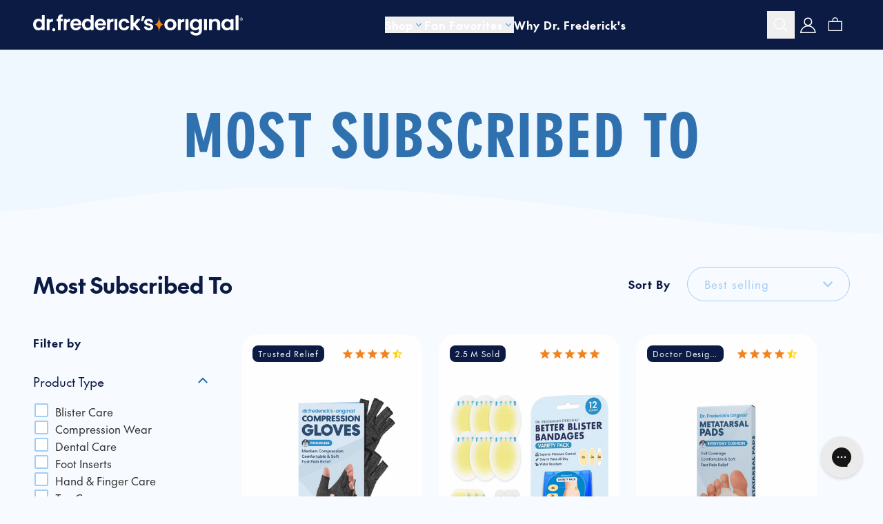

--- FILE ---
content_type: text/css
request_url: https://drfredericksoriginal.com/cdn/shop/t/67/assets/app.css?v=171644901039755905361766643803
body_size: 16857
content:
.stamped-full-page-tabs,.stamped-widget-title{display:none}.stamped-review-card{overflow:hidden;border-radius:1.5rem;--tw-bg-opacity: 1;background-color:rgb(255 255 255 / var(--tw-bg-opacity, 1));padding:8px;transition-property:all;transition-timing-function:cubic-bezier(.4,0,.2,1);transition-duration:.3s}.stamped-pagination-page.is-active a{--tw-bg-opacity: 1;background-color:rgb(83 162 237 / var(--tw-bg-opacity, 1));--tw-text-opacity: 1;color:rgb(255 255 255 / var(--tw-text-opacity, 1))}.stamped-badge-starrating,.stamped-fa-star,.stamped-fa-star-o{--tw-text-opacity: 1;color:rgb(243 130 30 / var(--tw-text-opacity, 1))}.stamped-fa-star-o{opacity:.5}.stamped-badge-caption{margin-left:8px;--tw-text-opacity: 1;color:rgb(138 138 138 / var(--tw-text-opacity, 1));text-decoration-line:underline}.stamped-badge-caption:hover{--tw-text-opacity: 1;color:rgb(46 46 46 / var(--tw-text-opacity, 1))}*,:before,:after{--tw-border-spacing-x: 0;--tw-border-spacing-y: 0;--tw-translate-x: 0;--tw-translate-y: 0;--tw-rotate: 0;--tw-skew-x: 0;--tw-skew-y: 0;--tw-scale-x: 1;--tw-scale-y: 1;--tw-pan-x: ;--tw-pan-y: ;--tw-pinch-zoom: ;--tw-scroll-snap-strictness: proximity;--tw-gradient-from-position: ;--tw-gradient-via-position: ;--tw-gradient-to-position: ;--tw-ordinal: ;--tw-slashed-zero: ;--tw-numeric-figure: ;--tw-numeric-spacing: ;--tw-numeric-fraction: ;--tw-ring-inset: ;--tw-ring-offset-width: 0px;--tw-ring-offset-color: #fff;--tw-ring-color: rgb(59 130 246 / .5);--tw-ring-offset-shadow: 0 0 #0000;--tw-ring-shadow: 0 0 #0000;--tw-shadow: 0 0 #0000;--tw-shadow-colored: 0 0 #0000;--tw-blur: ;--tw-brightness: ;--tw-contrast: ;--tw-grayscale: ;--tw-hue-rotate: ;--tw-invert: ;--tw-saturate: ;--tw-sepia: ;--tw-drop-shadow: ;--tw-backdrop-blur: ;--tw-backdrop-brightness: ;--tw-backdrop-contrast: ;--tw-backdrop-grayscale: ;--tw-backdrop-hue-rotate: ;--tw-backdrop-invert: ;--tw-backdrop-opacity: ;--tw-backdrop-saturate: ;--tw-backdrop-sepia: ;--tw-contain-size: ;--tw-contain-layout: ;--tw-contain-paint: ;--tw-contain-style: }::backdrop{--tw-border-spacing-x: 0;--tw-border-spacing-y: 0;--tw-translate-x: 0;--tw-translate-y: 0;--tw-rotate: 0;--tw-skew-x: 0;--tw-skew-y: 0;--tw-scale-x: 1;--tw-scale-y: 1;--tw-pan-x: ;--tw-pan-y: ;--tw-pinch-zoom: ;--tw-scroll-snap-strictness: proximity;--tw-gradient-from-position: ;--tw-gradient-via-position: ;--tw-gradient-to-position: ;--tw-ordinal: ;--tw-slashed-zero: ;--tw-numeric-figure: ;--tw-numeric-spacing: ;--tw-numeric-fraction: ;--tw-ring-inset: ;--tw-ring-offset-width: 0px;--tw-ring-offset-color: #fff;--tw-ring-color: rgb(59 130 246 / .5);--tw-ring-offset-shadow: 0 0 #0000;--tw-ring-shadow: 0 0 #0000;--tw-shadow: 0 0 #0000;--tw-shadow-colored: 0 0 #0000;--tw-blur: ;--tw-brightness: ;--tw-contrast: ;--tw-grayscale: ;--tw-hue-rotate: ;--tw-invert: ;--tw-saturate: ;--tw-sepia: ;--tw-drop-shadow: ;--tw-backdrop-blur: ;--tw-backdrop-brightness: ;--tw-backdrop-contrast: ;--tw-backdrop-grayscale: ;--tw-backdrop-hue-rotate: ;--tw-backdrop-invert: ;--tw-backdrop-opacity: ;--tw-backdrop-saturate: ;--tw-backdrop-sepia: ;--tw-contain-size: ;--tw-contain-layout: ;--tw-contain-paint: ;--tw-contain-style: }*,:before,:after{box-sizing:border-box;border-width:0;border-style:solid;border-color:#e5e7eb}:before,:after{--tw-content: ""}html,:host{line-height:1.5;-webkit-text-size-adjust:100%;-moz-tab-size:4;-o-tab-size:4;tab-size:4;font-family:the-future,ui-sans-serif,system-ui,sans-serif,"Apple Color Emoji","Segoe UI Emoji",Segoe UI Symbol,"Noto Color Emoji";font-feature-settings:normal;font-variation-settings:normal;-webkit-tap-highlight-color:transparent}body{margin:0;line-height:inherit}hr{height:0;color:inherit;border-top-width:1px}abbr:where([title]){-webkit-text-decoration:underline dotted;text-decoration:underline dotted}h1,h2,h3,h4,h5,h6{font-size:inherit;font-weight:inherit}a{color:inherit;text-decoration:inherit}b,strong{font-weight:bolder}code,kbd,samp,pre{font-family:ui-monospace,SFMono-Regular,Menlo,Monaco,Consolas,Liberation Mono,Courier New,monospace;font-feature-settings:normal;font-variation-settings:normal;font-size:1em}small{font-size:80%}sub,sup{font-size:75%;line-height:0;position:relative;vertical-align:baseline}sub{bottom:-.25em}sup{top:-.5em}table{text-indent:0;border-color:inherit;border-collapse:collapse}button,input,optgroup,select,textarea{font-family:inherit;font-feature-settings:inherit;font-variation-settings:inherit;font-size:100%;font-weight:inherit;line-height:inherit;letter-spacing:inherit;color:inherit;margin:0;padding:0}button,select{text-transform:none}button,input:where([type=button]),input:where([type=reset]),input:where([type=submit]){-webkit-appearance:button;background-color:transparent;background-image:none}:-moz-focusring{outline:auto}:-moz-ui-invalid{box-shadow:none}progress{vertical-align:baseline}::-webkit-inner-spin-button,::-webkit-outer-spin-button{height:auto}[type=search]{-webkit-appearance:textfield;outline-offset:-2px}::-webkit-search-decoration{-webkit-appearance:none}::-webkit-file-upload-button{-webkit-appearance:button;font:inherit}summary{display:list-item}blockquote,dl,dd,h1,h2,h3,h4,h5,h6,hr,figure,p,pre{margin:0}fieldset{margin:0;padding:0}legend{padding:0}ol,ul,menu{list-style:none;margin:0;padding:0}dialog{padding:0}textarea{resize:vertical}input::-moz-placeholder,textarea::-moz-placeholder{opacity:1;color:#9ca3af}input::placeholder,textarea::placeholder{opacity:1;color:#9ca3af}button,[role=button]{cursor:pointer}:disabled{cursor:default}img,svg,video,canvas,audio,iframe,embed,object{display:block;vertical-align:middle}img,video{max-width:100%;height:auto}[hidden]:where(:not([hidden=until-found])){display:none}[type=text],input:where(:not([type])),[type=email],[type=url],[type=password],[type=number],[type=date],[type=datetime-local],[type=month],[type=search],[type=tel],[type=time],[type=week],[multiple],textarea,select{-webkit-appearance:none;-moz-appearance:none;appearance:none;background-color:#fff;border-color:#6b7280;border-width:1px;border-radius:0;padding:.5rem .75rem;font-size:1rem;line-height:1.5rem;--tw-shadow: 0 0 #0000}[type=text]:focus,input:where(:not([type])):focus,[type=email]:focus,[type=url]:focus,[type=password]:focus,[type=number]:focus,[type=date]:focus,[type=datetime-local]:focus,[type=month]:focus,[type=search]:focus,[type=tel]:focus,[type=time]:focus,[type=week]:focus,[multiple]:focus,textarea:focus,select:focus{outline:2px solid transparent;outline-offset:2px;--tw-ring-inset: var(--tw-empty, );--tw-ring-offset-width: 0px;--tw-ring-offset-color: #fff;--tw-ring-color: #2563eb;--tw-ring-offset-shadow: var(--tw-ring-inset) 0 0 0 var(--tw-ring-offset-width) var(--tw-ring-offset-color);--tw-ring-shadow: var(--tw-ring-inset) 0 0 0 calc(1px + var(--tw-ring-offset-width)) var(--tw-ring-color);box-shadow:var(--tw-ring-offset-shadow),var(--tw-ring-shadow),var(--tw-shadow);border-color:#2563eb}input::-moz-placeholder,textarea::-moz-placeholder{color:#6b7280;opacity:1}input::placeholder,textarea::placeholder{color:#6b7280;opacity:1}::-webkit-datetime-edit-fields-wrapper{padding:0}::-webkit-date-and-time-value{min-height:1.5em;text-align:inherit}::-webkit-datetime-edit{display:inline-flex}::-webkit-datetime-edit,::-webkit-datetime-edit-year-field,::-webkit-datetime-edit-month-field,::-webkit-datetime-edit-day-field,::-webkit-datetime-edit-hour-field,::-webkit-datetime-edit-minute-field,::-webkit-datetime-edit-second-field,::-webkit-datetime-edit-millisecond-field,::-webkit-datetime-edit-meridiem-field{padding-top:0;padding-bottom:0}select{background-image:url("data:image/svg+xml,%3csvg xmlns='http://www.w3.org/2000/svg' fill='none' viewBox='0 0 20 20'%3e%3cpath stroke='%236b7280' stroke-linecap='round' stroke-linejoin='round' stroke-width='1.5' d='M6 8l4 4 4-4'/%3e%3c/svg%3e");background-position:right .5rem center;background-repeat:no-repeat;background-size:1.5em 1.5em;padding-right:2.5rem;-webkit-print-color-adjust:exact;print-color-adjust:exact}[multiple],[size]:where(select:not([size="1"])){background-image:initial;background-position:initial;background-repeat:unset;background-size:initial;padding-right:.75rem;-webkit-print-color-adjust:unset;print-color-adjust:unset}[type=checkbox],[type=radio]{-webkit-appearance:none;-moz-appearance:none;appearance:none;padding:0;-webkit-print-color-adjust:exact;print-color-adjust:exact;display:inline-block;vertical-align:middle;background-origin:border-box;-webkit-user-select:none;-moz-user-select:none;user-select:none;flex-shrink:0;height:1rem;width:1rem;color:#2563eb;background-color:#fff;border-color:#6b7280;border-width:1px;--tw-shadow: 0 0 #0000}[type=checkbox]{border-radius:0}[type=radio]{border-radius:100%}[type=checkbox]:focus,[type=radio]:focus{outline:2px solid transparent;outline-offset:2px;--tw-ring-inset: var(--tw-empty, );--tw-ring-offset-width: 2px;--tw-ring-offset-color: #fff;--tw-ring-color: #2563eb;--tw-ring-offset-shadow: var(--tw-ring-inset) 0 0 0 var(--tw-ring-offset-width) var(--tw-ring-offset-color);--tw-ring-shadow: var(--tw-ring-inset) 0 0 0 calc(2px + var(--tw-ring-offset-width)) var(--tw-ring-color);box-shadow:var(--tw-ring-offset-shadow),var(--tw-ring-shadow),var(--tw-shadow)}[type=checkbox]:checked,[type=radio]:checked{border-color:transparent;background-color:currentColor;background-size:100% 100%;background-position:center;background-repeat:no-repeat}[type=checkbox]:checked{background-image:url("data:image/svg+xml,%3csvg viewBox='0 0 16 16' fill='white' xmlns='http://www.w3.org/2000/svg'%3e%3cpath d='M12.207 4.793a1 1 0 010 1.414l-5 5a1 1 0 01-1.414 0l-2-2a1 1 0 011.414-1.414L6.5 9.086l4.293-4.293a1 1 0 011.414 0z'/%3e%3c/svg%3e")}@media (forced-colors: active){[type=checkbox]:checked{-webkit-appearance:auto;-moz-appearance:auto;appearance:auto}}[type=radio]:checked{background-image:url("data:image/svg+xml,%3csvg viewBox='0 0 16 16' fill='white' xmlns='http://www.w3.org/2000/svg'%3e%3ccircle cx='8' cy='8' r='3'/%3e%3c/svg%3e")}@media (forced-colors: active){[type=radio]:checked{-webkit-appearance:auto;-moz-appearance:auto;appearance:auto}}[type=checkbox]:checked:hover,[type=checkbox]:checked:focus,[type=radio]:checked:hover,[type=radio]:checked:focus{border-color:transparent;background-color:currentColor}[type=checkbox]:indeterminate{background-image:url("data:image/svg+xml,%3csvg xmlns='http://www.w3.org/2000/svg' fill='none' viewBox='0 0 16 16'%3e%3cpath stroke='white' stroke-linecap='round' stroke-linejoin='round' stroke-width='2' d='M4 8h8'/%3e%3c/svg%3e");border-color:transparent;background-color:currentColor;background-size:100% 100%;background-position:center;background-repeat:no-repeat}@media (forced-colors: active){[type=checkbox]:indeterminate{-webkit-appearance:auto;-moz-appearance:auto;appearance:auto}}[type=checkbox]:indeterminate:hover,[type=checkbox]:indeterminate:focus{border-color:transparent;background-color:currentColor}[type=file]{background:unset;border-color:inherit;border-width:0;border-radius:0;padding:0;font-size:unset;line-height:inherit}[type=file]:focus{outline:1px solid ButtonText;outline:1px auto -webkit-focus-ring-color}[x-cloak]{display:none}:root{--font-body-family: "the-future";--font-body-weight: 400;--font-body-weight-bold: 700;--font-heading-family: "neuzeit-grotesk-extra-conden";--font-heading-style: normal;--font-heading-weight: 700;--color-foreground: #080808}html{font-size:100%}body{font-family:the-future,ui-sans-serif,system-ui,sans-serif,"Apple Color Emoji","Segoe UI Emoji",Segoe UI Symbol,"Noto Color Emoji";color:#2e4d6f;font-size:100%}.tw-container{width:100%}@media (min-width: 320px){.tw-container{max-width:320px}}@media (min-width: 750px){.tw-container{max-width:750px}}@media (min-width: 990px){.tw-container{max-width:990px}}@media (min-width: 1440px){.tw-container{max-width:1440px}}@media (min-width: 1600px){.tw-container{max-width:1600px}}@media (min-width: 1920px){.tw-container{max-width:1920px}}.tw-prose{color:var(--tw-prose-body);max-width:65ch}.tw-prose :where(p):not(:where([class~=tw-not-prose],[class~=tw-not-prose] *)){margin-top:1.25em;margin-bottom:1.25em}.tw-prose :where([class~=lead]):not(:where([class~=tw-not-prose],[class~=tw-not-prose] *)){color:var(--tw-prose-lead);font-size:1.25em;line-height:1.6;margin-top:1.2em;margin-bottom:1.2em}.tw-prose :where(a):not(:where([class~=tw-not-prose],[class~=tw-not-prose] *)){color:var(--tw-prose-links);text-decoration:underline;font-weight:500}.tw-prose :where(strong):not(:where([class~=tw-not-prose],[class~=tw-not-prose] *)){color:var(--tw-prose-bold);font-weight:600}.tw-prose :where(a strong):not(:where([class~=tw-not-prose],[class~=tw-not-prose] *)){color:inherit}.tw-prose :where(blockquote strong):not(:where([class~=tw-not-prose],[class~=tw-not-prose] *)){color:inherit}.tw-prose :where(thead th strong):not(:where([class~=tw-not-prose],[class~=tw-not-prose] *)){color:inherit}.tw-prose :where(ol):not(:where([class~=tw-not-prose],[class~=tw-not-prose] *)){list-style-type:decimal;margin-top:1.25em;margin-bottom:1.25em;padding-inline-start:1.625em}.tw-prose :where(ol[type=A]):not(:where([class~=tw-not-prose],[class~=tw-not-prose] *)){list-style-type:upper-alpha}.tw-prose :where(ol[type=a]):not(:where([class~=tw-not-prose],[class~=tw-not-prose] *)){list-style-type:lower-alpha}.tw-prose :where(ol[type=A s]):not(:where([class~=tw-not-prose],[class~=tw-not-prose] *)){list-style-type:upper-alpha}.tw-prose :where(ol[type=a s]):not(:where([class~=tw-not-prose],[class~=tw-not-prose] *)){list-style-type:lower-alpha}.tw-prose :where(ol[type=I]):not(:where([class~=tw-not-prose],[class~=tw-not-prose] *)){list-style-type:upper-roman}.tw-prose :where(ol[type=i]):not(:where([class~=tw-not-prose],[class~=tw-not-prose] *)){list-style-type:lower-roman}.tw-prose :where(ol[type=I s]):not(:where([class~=tw-not-prose],[class~=tw-not-prose] *)){list-style-type:upper-roman}.tw-prose :where(ol[type=i s]):not(:where([class~=tw-not-prose],[class~=tw-not-prose] *)){list-style-type:lower-roman}.tw-prose :where(ol[type="1"]):not(:where([class~=tw-not-prose],[class~=tw-not-prose] *)){list-style-type:decimal}.tw-prose :where(ul):not(:where([class~=tw-not-prose],[class~=tw-not-prose] *)){list-style-type:disc;margin-top:1.25em;margin-bottom:1.25em;padding-inline-start:1.625em}.tw-prose :where(ol>li):not(:where([class~=tw-not-prose],[class~=tw-not-prose] *))::marker{font-weight:400;color:var(--tw-prose-counters)}.tw-prose :where(ul>li):not(:where([class~=tw-not-prose],[class~=tw-not-prose] *))::marker{color:var(--tw-prose-bullets)}.tw-prose :where(dt):not(:where([class~=tw-not-prose],[class~=tw-not-prose] *)){color:var(--tw-prose-headings);font-weight:600;margin-top:1.25em}.tw-prose :where(hr):not(:where([class~=tw-not-prose],[class~=tw-not-prose] *)){border-color:var(--tw-prose-hr);border-top-width:1px;margin-top:3em;margin-bottom:3em}.tw-prose :where(blockquote):not(:where([class~=tw-not-prose],[class~=tw-not-prose] *)){font-weight:500;font-style:italic;color:var(--tw-prose-quotes);border-inline-start-width:.25rem;border-inline-start-color:var(--tw-prose-quote-borders);quotes:"\201c""\201d""\2018""\2019";margin-top:1.6em;margin-bottom:1.6em;padding-inline-start:1em}.tw-prose :where(blockquote p:first-of-type):not(:where([class~=tw-not-prose],[class~=tw-not-prose] *)):before{content:open-quote}.tw-prose :where(blockquote p:last-of-type):not(:where([class~=tw-not-prose],[class~=tw-not-prose] *)):after{content:close-quote}.tw-prose :where(h1):not(:where([class~=tw-not-prose],[class~=tw-not-prose] *)){color:var(--tw-prose-headings);font-weight:800;font-size:2.25em;margin-top:0;margin-bottom:.8888889em;line-height:1.1111111}.tw-prose :where(h1 strong):not(:where([class~=tw-not-prose],[class~=tw-not-prose] *)){font-weight:900;color:inherit}.tw-prose :where(h2):not(:where([class~=tw-not-prose],[class~=tw-not-prose] *)){color:var(--tw-prose-headings);font-weight:700;font-size:1.5em;margin-top:2em;margin-bottom:1em;line-height:1.3333333}.tw-prose :where(h2 strong):not(:where([class~=tw-not-prose],[class~=tw-not-prose] *)){font-weight:800;color:inherit}.tw-prose :where(h3):not(:where([class~=tw-not-prose],[class~=tw-not-prose] *)){color:var(--tw-prose-headings);font-weight:600;font-size:1.25em;margin-top:1.6em;margin-bottom:.6em;line-height:1.6}.tw-prose :where(h3 strong):not(:where([class~=tw-not-prose],[class~=tw-not-prose] *)){font-weight:700;color:inherit}.tw-prose :where(h4):not(:where([class~=tw-not-prose],[class~=tw-not-prose] *)){color:var(--tw-prose-headings);font-weight:600;margin-top:1.5em;margin-bottom:.5em;line-height:1.5}.tw-prose :where(h4 strong):not(:where([class~=tw-not-prose],[class~=tw-not-prose] *)){font-weight:700;color:inherit}.tw-prose :where(img):not(:where([class~=tw-not-prose],[class~=tw-not-prose] *)){margin-top:2em;margin-bottom:2em}.tw-prose :where(picture):not(:where([class~=tw-not-prose],[class~=tw-not-prose] *)){display:block;margin-top:2em;margin-bottom:2em}.tw-prose :where(video):not(:where([class~=tw-not-prose],[class~=tw-not-prose] *)){margin-top:2em;margin-bottom:2em}.tw-prose :where(kbd):not(:where([class~=tw-not-prose],[class~=tw-not-prose] *)){font-weight:500;font-family:inherit;color:var(--tw-prose-kbd);box-shadow:0 0 0 1px rgb(var(--tw-prose-kbd-shadows) / 10%),0 3px rgb(var(--tw-prose-kbd-shadows) / 10%);font-size:.875em;border-radius:.3125rem;padding-top:.1875em;padding-inline-end:.375em;padding-bottom:.1875em;padding-inline-start:.375em}.tw-prose :where(code):not(:where([class~=tw-not-prose],[class~=tw-not-prose] *)){color:var(--tw-prose-code);font-weight:600;font-size:.875em}.tw-prose :where(code):not(:where([class~=tw-not-prose],[class~=tw-not-prose] *)):before{content:"`"}.tw-prose :where(code):not(:where([class~=tw-not-prose],[class~=tw-not-prose] *)):after{content:"`"}.tw-prose :where(a code):not(:where([class~=tw-not-prose],[class~=tw-not-prose] *)){color:inherit}.tw-prose :where(h1 code):not(:where([class~=tw-not-prose],[class~=tw-not-prose] *)){color:inherit}.tw-prose :where(h2 code):not(:where([class~=tw-not-prose],[class~=tw-not-prose] *)){color:inherit;font-size:.875em}.tw-prose :where(h3 code):not(:where([class~=tw-not-prose],[class~=tw-not-prose] *)){color:inherit;font-size:.9em}.tw-prose :where(h4 code):not(:where([class~=tw-not-prose],[class~=tw-not-prose] *)){color:inherit}.tw-prose :where(blockquote code):not(:where([class~=tw-not-prose],[class~=tw-not-prose] *)){color:inherit}.tw-prose :where(thead th code):not(:where([class~=tw-not-prose],[class~=tw-not-prose] *)){color:inherit}.tw-prose :where(pre):not(:where([class~=tw-not-prose],[class~=tw-not-prose] *)){color:var(--tw-prose-pre-code);background-color:var(--tw-prose-pre-bg);overflow-x:auto;font-weight:400;font-size:.875em;line-height:1.7142857;margin-top:1.7142857em;margin-bottom:1.7142857em;border-radius:.375rem;padding-top:.8571429em;padding-inline-end:1.1428571em;padding-bottom:.8571429em;padding-inline-start:1.1428571em}.tw-prose :where(pre code):not(:where([class~=tw-not-prose],[class~=tw-not-prose] *)){background-color:transparent;border-width:0;border-radius:0;padding:0;font-weight:inherit;color:inherit;font-size:inherit;font-family:inherit;line-height:inherit}.tw-prose :where(pre code):not(:where([class~=tw-not-prose],[class~=tw-not-prose] *)):before{content:none}.tw-prose :where(pre code):not(:where([class~=tw-not-prose],[class~=tw-not-prose] *)):after{content:none}.tw-prose :where(table):not(:where([class~=tw-not-prose],[class~=tw-not-prose] *)){width:100%;table-layout:auto;margin-top:2em;margin-bottom:2em;font-size:.875em;line-height:1.7142857}.tw-prose :where(thead):not(:where([class~=tw-not-prose],[class~=tw-not-prose] *)){border-bottom-width:1px;border-bottom-color:var(--tw-prose-th-borders)}.tw-prose :where(thead th):not(:where([class~=tw-not-prose],[class~=tw-not-prose] *)){color:var(--tw-prose-headings);font-weight:600;vertical-align:bottom;padding-inline-end:.5714286em;padding-bottom:.5714286em;padding-inline-start:.5714286em}.tw-prose :where(tbody tr):not(:where([class~=tw-not-prose],[class~=tw-not-prose] *)){border-bottom-width:1px;border-bottom-color:var(--tw-prose-td-borders)}.tw-prose :where(tbody tr:last-child):not(:where([class~=tw-not-prose],[class~=tw-not-prose] *)){border-bottom-width:0}.tw-prose :where(tbody td):not(:where([class~=tw-not-prose],[class~=tw-not-prose] *)){vertical-align:baseline}.tw-prose :where(tfoot):not(:where([class~=tw-not-prose],[class~=tw-not-prose] *)){border-top-width:1px;border-top-color:var(--tw-prose-th-borders)}.tw-prose :where(tfoot td):not(:where([class~=tw-not-prose],[class~=tw-not-prose] *)){vertical-align:top}.tw-prose :where(th,td):not(:where([class~=tw-not-prose],[class~=tw-not-prose] *)){text-align:start}.tw-prose :where(figure>*):not(:where([class~=tw-not-prose],[class~=tw-not-prose] *)){margin-top:0;margin-bottom:0}.tw-prose :where(figcaption):not(:where([class~=tw-not-prose],[class~=tw-not-prose] *)){color:var(--tw-prose-captions);font-size:.875em;line-height:1.4285714;margin-top:.8571429em}.tw-prose{--tw-prose-body: #374151;--tw-prose-headings: #111827;--tw-prose-lead: #4b5563;--tw-prose-links: #111827;--tw-prose-bold: #111827;--tw-prose-counters: #6b7280;--tw-prose-bullets: #d1d5db;--tw-prose-hr: #e5e7eb;--tw-prose-quotes: #111827;--tw-prose-quote-borders: #e5e7eb;--tw-prose-captions: #6b7280;--tw-prose-kbd: #111827;--tw-prose-kbd-shadows: 17 24 39;--tw-prose-code: #111827;--tw-prose-pre-code: #e5e7eb;--tw-prose-pre-bg: #1f2937;--tw-prose-th-borders: #d1d5db;--tw-prose-td-borders: #e5e7eb;--tw-prose-invert-body: #d1d5db;--tw-prose-invert-headings: #fff;--tw-prose-invert-lead: #9ca3af;--tw-prose-invert-links: #fff;--tw-prose-invert-bold: #fff;--tw-prose-invert-counters: #9ca3af;--tw-prose-invert-bullets: #4b5563;--tw-prose-invert-hr: #374151;--tw-prose-invert-quotes: #f3f4f6;--tw-prose-invert-quote-borders: #374151;--tw-prose-invert-captions: #9ca3af;--tw-prose-invert-kbd: #fff;--tw-prose-invert-kbd-shadows: 255 255 255;--tw-prose-invert-code: #fff;--tw-prose-invert-pre-code: #d1d5db;--tw-prose-invert-pre-bg: rgb(0 0 0 / 50%);--tw-prose-invert-th-borders: #4b5563;--tw-prose-invert-td-borders: #374151;font-size:1rem;line-height:1.75}.tw-prose :where(picture>img):not(:where([class~=tw-not-prose],[class~=tw-not-prose] *)){margin-top:0;margin-bottom:0}.tw-prose :where(li):not(:where([class~=tw-not-prose],[class~=tw-not-prose] *)){margin-top:.5em;margin-bottom:.5em}.tw-prose :where(ol>li):not(:where([class~=tw-not-prose],[class~=tw-not-prose] *)){padding-inline-start:.375em}.tw-prose :where(ul>li):not(:where([class~=tw-not-prose],[class~=tw-not-prose] *)){padding-inline-start:.375em}.tw-prose :where(.tw-prose>ul>li p):not(:where([class~=tw-not-prose],[class~=tw-not-prose] *)){margin-top:.75em;margin-bottom:.75em}.tw-prose :where(.tw-prose>ul>li>p:first-child):not(:where([class~=tw-not-prose],[class~=tw-not-prose] *)){margin-top:1.25em}.tw-prose :where(.tw-prose>ul>li>p:last-child):not(:where([class~=tw-not-prose],[class~=tw-not-prose] *)){margin-bottom:1.25em}.tw-prose :where(.tw-prose>ol>li>p:first-child):not(:where([class~=tw-not-prose],[class~=tw-not-prose] *)){margin-top:1.25em}.tw-prose :where(.tw-prose>ol>li>p:last-child):not(:where([class~=tw-not-prose],[class~=tw-not-prose] *)){margin-bottom:1.25em}.tw-prose :where(ul ul,ul ol,ol ul,ol ol):not(:where([class~=tw-not-prose],[class~=tw-not-prose] *)){margin-top:.75em;margin-bottom:.75em}.tw-prose :where(dl):not(:where([class~=tw-not-prose],[class~=tw-not-prose] *)){margin-top:1.25em;margin-bottom:1.25em}.tw-prose :where(dd):not(:where([class~=tw-not-prose],[class~=tw-not-prose] *)){margin-top:.5em;padding-inline-start:1.625em}.tw-prose :where(hr+*):not(:where([class~=tw-not-prose],[class~=tw-not-prose] *)){margin-top:0}.tw-prose :where(h2+*):not(:where([class~=tw-not-prose],[class~=tw-not-prose] *)){margin-top:0}.tw-prose :where(h3+*):not(:where([class~=tw-not-prose],[class~=tw-not-prose] *)){margin-top:0}.tw-prose :where(h4+*):not(:where([class~=tw-not-prose],[class~=tw-not-prose] *)){margin-top:0}.tw-prose :where(thead th:first-child):not(:where([class~=tw-not-prose],[class~=tw-not-prose] *)){padding-inline-start:0}.tw-prose :where(thead th:last-child):not(:where([class~=tw-not-prose],[class~=tw-not-prose] *)){padding-inline-end:0}.tw-prose :where(tbody td,tfoot td):not(:where([class~=tw-not-prose],[class~=tw-not-prose] *)){padding-top:.5714286em;padding-inline-end:.5714286em;padding-bottom:.5714286em;padding-inline-start:.5714286em}.tw-prose :where(tbody td:first-child,tfoot td:first-child):not(:where([class~=tw-not-prose],[class~=tw-not-prose] *)){padding-inline-start:0}.tw-prose :where(tbody td:last-child,tfoot td:last-child):not(:where([class~=tw-not-prose],[class~=tw-not-prose] *)){padding-inline-end:0}.tw-prose :where(figure):not(:where([class~=tw-not-prose],[class~=tw-not-prose] *)){margin-top:2em;margin-bottom:2em}.tw-prose :where(.tw-prose>:first-child):not(:where([class~=tw-not-prose],[class~=tw-not-prose] *)){margin-top:0}.tw-prose :where(.tw-prose>:last-child):not(:where([class~=tw-not-prose],[class~=tw-not-prose] *)){margin-bottom:0}.tw-link-dark{--tw-text-opacity: 1;color:rgb(12 27 68 / var(--tw-text-opacity, 1))}.tw-link-dark:hover{--tw-text-opacity: 1;color:rgb(83 162 237 / var(--tw-text-opacity, 1))}.tw-link-dark:focus{outline-width:1px}.tw-link-dark.tw-link-disabled{pointer-events:none;cursor:not-allowed;--tw-text-opacity: 1;color:rgb(161 205 246 / var(--tw-text-opacity, 1))}.tw-link-dark.tw-link-disabled:hover{--tw-text-opacity: 1;color:rgb(161 205 246 / var(--tw-text-opacity, 1))}.tw-link-dark.tw-link-disabled:focus{--tw-ring-offset-shadow: var(--tw-ring-inset) 0 0 0 var(--tw-ring-offset-width) var(--tw-ring-offset-color);--tw-ring-shadow: var(--tw-ring-inset) 0 0 0 calc(0px + var(--tw-ring-offset-width)) var(--tw-ring-color);box-shadow:var(--tw-ring-offset-shadow),var(--tw-ring-shadow),var(--tw-shadow, 0 0 #0000)}.tw-link-dark.tw-link-icon{text-decoration-line:none!important}.tw-link-dark.tw-link-icon:hover{--tw-text-opacity: 1 !important;color:rgb(12 27 68 / var(--tw-text-opacity, 1))!important;text-decoration-line:underline!important;text-decoration-color:#0c1b44!important}.tw-link-dark.tw-link-icon:focus{outline-width:2px!important}.tw-link-light{--tw-text-opacity: 1;color:rgb(239 247 255 / var(--tw-text-opacity, 1))}.tw-link-light:hover{--tw-text-opacity: 1;color:rgb(248 251 255 / var(--tw-text-opacity, 1))}.tw-link-light:focus{border-radius:1px;outline-width:2px;outline-offset:8px}.tw-link-light:disabled{--tw-text-opacity: 1;color:rgb(161 205 246 / var(--tw-text-opacity, 1))}.tw-link-light.tw-link-disabled{pointer-events:none;cursor:not-allowed;--tw-text-opacity: 1;color:rgb(47 112 174 / var(--tw-text-opacity, 1))}.tw-link-light.tw-link-disabled:hover{--tw-text-opacity: 1;color:rgb(47 112 174 / var(--tw-text-opacity, 1))}.tw-link-light.tw-link-disabled:focus{--tw-ring-offset-shadow: var(--tw-ring-inset) 0 0 0 var(--tw-ring-offset-width) var(--tw-ring-offset-color);--tw-ring-shadow: var(--tw-ring-inset) 0 0 0 calc(0px + var(--tw-ring-offset-width)) var(--tw-ring-color);box-shadow:var(--tw-ring-offset-shadow),var(--tw-ring-shadow),var(--tw-shadow, 0 0 #0000)}.tw-link-light.tw-link-icon{text-decoration-line:none!important}.tw-link-light.tw-link-icon:hover{--tw-text-opacity: 1 !important;color:rgb(239 247 255 / var(--tw-text-opacity, 1))!important;text-decoration-line:underline!important;text-decoration-color:#53a2ed!important}.tw-link-light.tw-link-icon:focus{outline-width:2px!important}.quick-add-modal .product{position:relative!important}.quick-add-modal .grid__item{left:0!important;top:0!important;width:100%!important}@media (min-width: 750px){.quick-add-modal .grid__item{width:168px!important}}.quick-add-modal .grid__item slider-component,.quick-add-modal .grid__item slider-component li{margin:0!important}.quick-add-modal .product__info-container{display:grid!important;max-width:100%!important;grid-template-columns:repeat(1,minmax(0,1fr))!important}.quick-add-modal .tw-flex.tw-flex-row.tw-gap-2.tw-mt-0.tw-mb-8{margin-bottom:5px!important}.quick-add-modal .\!tw-flex.tw-flex-row.tw-gap-2.tw-mt-0.tw-mb-8{margin-bottom:24px!important}.quick-add-modal .product__title{font-size:1.5rem!important;line-height:2rem!important}.quick-add-modal .product__title p{font-size:32px!important}@media (min-width: 750px){.quick-add-modal .product__title p{margin-top:24px!important}}.quick-add-modal .product__title a{display:none!important}@media (min-width: 750px){.quick-add-modal .shopify-block{position:absolute;right:120px}}.quick-add-modal .product__text .metafield-rich_text_field{margin-bottom:0!important}.quick-add-modal .product__text .metafield-rich_text_field ul{visibility:hidden!important;height:0px!important}.quick-add-modal .product__text .metafield-rich_text_field br{display:none!important}.quick-add-modal .product__text{margin-bottom:0!important}@media (min-width: 750px){.quick-add-modal variant-selects{display:grid;grid-template-columns:repeat(1,minmax(0,1fr))}}.quick-add-modal variant-selects{margin:0!important}@media (min-width: 750px){.quick-add-modal variant-selects{margin-top:16px!important}.quick-add-modal .product__info-container .product-form__input{margin-bottom:0!important}}.quick-add-modal .tw-flex.tw-justify-center.tw-gap-4,.quick-add-modal .\!tw-flex.tw-justify-center.tw-gap-4,.quick-add-modal .product__view-details{display:none!important}.tw-card{border-radius:1.5rem;--tw-bg-opacity: 1;background-color:rgb(255 255 255 / var(--tw-bg-opacity, 1));transition-property:all;transition-timing-function:cubic-bezier(.4,0,.2,1);transition-duration:.3s}.tw-card:hover{--tw-shadow: -.67px .67px 2px 0px #0000001A, -2px 2.67px 3.33px 0px #00000017, -4.67px 6px 4.67px 0px #0000000D, -8px 10.67px 5.33px 0px #00000003, -12.67px 16.67px 6px 0px #00000000;--tw-shadow-colored: -.67px .67px 2px 0px var(--tw-shadow-color), -2px 2.67px 3.33px 0px var(--tw-shadow-color), -4.67px 6px 4.67px 0px var(--tw-shadow-color), -8px 10.67px 5.33px 0px var(--tw-shadow-color), -12.67px 16.67px 6px 0px var(--tw-shadow-color);box-shadow:var(--tw-ring-offset-shadow, 0 0 #0000),var(--tw-ring-shadow, 0 0 #0000),var(--tw-shadow)}.caption-large,.customer .field input,.customer select,.field__input,.form__label,.select__select{font-family:the-future,ui-sans-serif,system-ui,sans-serif,"Apple Color Emoji","Segoe UI Emoji",Segoe UI Symbol,"Noto Color Emoji";font-size:1rem;line-height:1.6;font-weight:400;letter-spacing:0em}.field__input,.select__select,.customer .field input,.customer select{position:relative;height:48px;width:100%;-webkit-appearance:none;-moz-appearance:none;appearance:none;border-radius:1.5rem;border-width:1px;--tw-border-opacity: 1;border-color:rgb(161 205 246 / var(--tw-border-opacity, 1));--tw-bg-opacity: 1;background-color:rgb(239 247 255 / var(--tw-bg-opacity, 1));padding-top:.75rem;padding-bottom:.75rem;padding-left:24px;padding-right:24px;--tw-text-opacity: 1;color:rgb(47 112 174 / var(--tw-text-opacity, 1));transition-property:color,background-color,border-color,text-decoration-color,fill,stroke;transition-timing-function:cubic-bezier(.4,0,.2,1);transition-duration:.15s}.field__input::-moz-placeholder,.select__select::-moz-placeholder,.customer .field input::-moz-placeholder,.customer select::-moz-placeholder{font-weight:400;--tw-text-opacity: 1;color:rgb(47 112 174 / var(--tw-text-opacity, 1));opacity:1}.field__input::placeholder,.select__select::placeholder,.customer .field input::placeholder,.customer select::placeholder{font-weight:400;--tw-text-opacity: 1;color:rgb(47 112 174 / var(--tw-text-opacity, 1));opacity:1}.field__input:hover,.select__select:hover,.customer .field input:hover,.customer select:hover{--tw-border-opacity: 1;border-color:rgb(161 205 246 / var(--tw-border-opacity, 1));--tw-bg-opacity: 1;background-color:rgb(255 255 255 / var(--tw-bg-opacity, 1))}.field__input:active,.select__select:active,.customer .field input:active,.customer select:active{--tw-border-opacity: 1;border-color:rgb(161 205 246 / var(--tw-border-opacity, 1))}.field__input:focus-visible,.select__select:focus-visible,.customer .field input:focus-visible,.customer select:focus-visible,.localization-form__select:focus-visible.localization-form__select:after{--tw-border-opacity: 1;border-color:rgb(47 112 174 / var(--tw-border-opacity, 1));outline:2px solid transparent;outline-offset:2px}.field__input:focus,.text-area:focus,.select__select:focus,.customer .field input:focus,.customer select:focus,.localization-form__select:focus.localization-form__select:after{--tw-border-opacity: 1;border-color:rgb(161 205 246 / var(--tw-border-opacity, 1));padding:24px;--tw-text-opacity: 1;color:rgb(12 27 68 / var(--tw-text-opacity, 1));outline:2px solid transparent;outline-offset:2px}.field__input:focus-visible+.field__label,.select__select:focus-visible+.field__label,.customer .field input:focus-visible+.field__label,.customer select:focus-visible+.field__label,.localization-form__select:focus-visible.localization-form__select+.field__label:after{--tw-translate-y: 0px;transform:translate(var(--tw-translate-x),var(--tw-translate-y)) rotate(var(--tw-rotate)) skew(var(--tw-skew-x)) skewY(var(--tw-skew-y)) scaleX(var(--tw-scale-x)) scaleY(var(--tw-scale-y))}.field__label,.customer .field label{pointer-events:none;position:absolute;top:0;--tw-translate-y: 50%;transform:translate(var(--tw-translate-x),var(--tw-translate-y)) rotate(var(--tw-rotate)) skew(var(--tw-skew-x)) skewY(var(--tw-skew-y)) scaleX(var(--tw-scale-x)) scaleY(var(--tw-scale-y));line-height:1rem;--tw-text-opacity: 1;color:rgb(47 112 174 / var(--tw-text-opacity, 1));font-family:the-future,ui-sans-serif,system-ui,sans-serif,"Apple Color Emoji","Segoe UI Emoji",Segoe UI Symbol,"Noto Color Emoji";font-size:1rem;line-height:1.6;font-weight:400;letter-spacing:0em;left:calc(var(--inputs-border-width) + 2rem)}.tw-sr-only{position:absolute!important;width:1px!important;height:1px!important;padding:0!important;margin:-1px!important;overflow:hidden!important;clip:rect(0,0,0,0)!important;white-space:nowrap!important;border-width:0!important}.tw-pointer-events-none{pointer-events:none!important}.\!tw-invisible{visibility:hidden!important}.tw-static{position:static!important}.tw-fixed{position:fixed!important}.\!tw-absolute,.tw-absolute{position:absolute!important}.\!tw-relative,.tw-relative{position:relative!important}.tw-inset-0{top:0!important;right:0!important;bottom:0!important;left:0!important}.tw-inset-x-0{left:0!important;right:0!important}.\!tw-left-0{left:0!important}.\!tw-top-0{top:0!important}.-tw-bottom-10{bottom:-2.5rem!important}.-tw-bottom-12{bottom:-48px!important}.-tw-bottom-20{bottom:-5rem!important}.-tw-bottom-22{bottom:-88px!important}.-tw-bottom-31{bottom:-124px!important}.-tw-left-0{left:-0px!important}.-tw-left-10{left:-2.5rem!important}.-tw-left-12{left:-48px!important}.-tw-left-20{left:-5rem!important}.-tw-left-3{left:-.75rem!important}.-tw-left-32{left:-8rem!important}.-tw-left-40{left:-10rem!important}.-tw-left-6{left:-24px!important}.-tw-right-10{right:-2.5rem!important}.-tw-right-12{right:-48px!important}.-tw-right-14{right:-3.5rem!important}.-tw-right-16{right:-4rem!important}.-tw-right-20{right:-5rem!important}.-tw-right-32{right:-8rem!important}.-tw-right-40{right:-10rem!important}.-tw-top-0{top:-0px!important}.-tw-top-1{top:-.25rem!important}.-tw-top-10{top:-2.5rem!important}.-tw-top-12{top:-48px!important}.-tw-top-14{top:-3.5rem!important}.-tw-top-5{top:-1.25rem!important}.tw--right-1{right:-.25rem!important}.tw--top-1{top:-.25rem!important}.tw-bottom-0{bottom:0!important}.tw-bottom-1{bottom:.25rem!important}.tw-bottom-10{bottom:2.5rem!important}.tw-bottom-12{bottom:48px!important}.tw-bottom-16{bottom:4rem!important}.tw-bottom-2{bottom:8px!important}.tw-bottom-20{bottom:5rem!important}.tw-bottom-22{bottom:88px!important}.tw-bottom-24{bottom:6rem!important}.tw-bottom-32{bottom:8rem!important}.tw-bottom-4{bottom:16px!important}.tw-bottom-6{bottom:24px!important}.tw-bottom-8{bottom:32px!important}.tw-bottom-auto{bottom:auto!important}.tw-left-0{left:0!important}.tw-left-1{left:.25rem!important}.tw-left-1\/2{left:50%!important}.tw-left-10{left:2.5rem!important}.tw-left-12{left:48px!important}.tw-left-16{left:4rem!important}.tw-left-2{left:8px!important}.tw-left-20{left:5rem!important}.tw-left-22{left:88px!important}.tw-left-24{left:6rem!important}.tw-left-4{left:16px!important}.tw-left-6{left:24px!important}.tw-left-8{left:32px!important}.tw-left-auto{left:auto!important}.tw-right-0{right:0!important}.tw-right-1{right:.25rem!important}.tw-right-10{right:2.5rem!important}.tw-right-12{right:48px!important}.tw-right-16{right:4rem!important}.tw-right-2{right:8px!important}.tw-right-3{right:.75rem!important}.tw-right-4{right:16px!important}.tw-right-6{right:24px!important}.tw-right-auto{right:auto!important}.tw-top-0{top:0!important}.tw-top-1{top:.25rem!important}.tw-top-1\/2{top:50%!important}.tw-top-10{top:2.5rem!important}.tw-top-12{top:48px!important}.tw-top-14{top:3.5rem!important}.tw-top-20{top:5rem!important}.tw-top-22{top:88px!important}.tw-top-4{top:16px!important}.tw-top-6{top:24px!important}.tw-top-\[calc\(100\%-1rem\)\]{top:calc(100% - 1rem)!important}.tw-top-auto{top:auto!important}.tw-top-full{top:100%!important}.tw-isolate{isolation:isolate!important}.-tw-z-10{z-index:-10!important}.tw-z-0{z-index:0!important}.tw-z-10{z-index:10!important}.tw-z-20{z-index:20!important}.tw-z-30{z-index:30!important}.tw-z-50{z-index:50!important}.tw-z-auto{z-index:auto!important}.tw-col-span-1{grid-column:span 1 / span 1!important}.tw-col-span-10{grid-column:span 10 / span 10!important}.tw-col-span-12{grid-column:span 12 / span 12!important}.tw-col-span-2{grid-column:span 2 / span 2!important}.tw-col-span-3{grid-column:span 3 / span 3!important}.tw-col-span-4{grid-column:span 4 / span 4!important}.tw-col-span-5{grid-column:span 5 / span 5!important}.tw-col-span-6{grid-column:span 6 / span 6!important}.tw-col-span-8{grid-column:span 8 / span 8!important}.tw-col-span-9{grid-column:span 9 / span 9!important}.tw-col-start-1{grid-column-start:1!important}.tw-col-start-2{grid-column-start:2!important}.tw-col-start-3{grid-column-start:3!important}.tw-col-start-4{grid-column-start:4!important}.tw-col-start-5{grid-column-start:5!important}.tw-col-start-6{grid-column-start:6!important}.tw-col-start-7{grid-column-start:7!important}.tw-col-start-8{grid-column-start:8!important}.tw-col-start-9{grid-column-start:9!important}.tw-col-end-12{grid-column-end:12!important}.tw-row-span-1{grid-row:span 1 / span 1!important}.tw-row-span-2{grid-row:span 2 / span 2!important}.\!tw-row-start-1,.tw-row-start-1{grid-row-start:1!important}.tw-m-0{margin:0!important}.tw-m-auto{margin:auto!important}.\!tw-mx-0{margin-left:0!important;margin-right:0!important}.-tw-mx-0{margin-left:-0px!important;margin-right:-0px!important}.-tw-mx-4{margin-left:-16px!important;margin-right:-16px!important}.tw-mx-0{margin-left:0!important;margin-right:0!important}.tw-mx-auto{margin-left:auto!important;margin-right:auto!important}.tw-my-0{margin-top:0!important;margin-bottom:0!important}.tw-my-10{margin-top:2.5rem!important;margin-bottom:2.5rem!important}.tw-my-12{margin-top:48px!important;margin-bottom:48px!important}.tw-my-16{margin-top:4rem!important;margin-bottom:4rem!important}.tw-my-22{margin-top:88px!important;margin-bottom:88px!important}.tw-my-6{margin-top:24px!important;margin-bottom:24px!important}.tw-my-8{margin-top:32px!important;margin-bottom:32px!important}.\!tw-mb-0{margin-bottom:0!important}.\!tw-mb-6{margin-bottom:24px!important}.\!tw-mt-4{margin-top:16px!important}.-tw-ml-2{margin-left:-8px!important}.-tw-ml-4{margin-left:-16px!important}.-tw-ml-6{margin-left:-24px!important}.tw--ml-4{margin-left:-16px!important}.tw--ml-8{margin-left:-32px!important}.tw--mr-4{margin-right:-16px!important}.tw--mr-8{margin-right:-32px!important}.tw-mb-0{margin-bottom:0!important}.tw-mb-1{margin-bottom:.25rem!important}.tw-mb-10{margin-bottom:2.5rem!important}.tw-mb-12{margin-bottom:48px!important}.tw-mb-14{margin-bottom:3.5rem!important}.tw-mb-2{margin-bottom:8px!important}.tw-mb-20{margin-bottom:5rem!important}.tw-mb-22{margin-bottom:88px!important}.tw-mb-3{margin-bottom:.75rem!important}.tw-mb-4{margin-bottom:16px!important}.tw-mb-6{margin-bottom:24px!important}.tw-mb-8{margin-bottom:32px!important}.tw-ml-0{margin-left:0!important}.tw-ml-1{margin-left:.25rem!important}.tw-ml-12{margin-left:48px!important}.tw-ml-2{margin-left:8px!important}.tw-ml-4{margin-left:16px!important}.tw-ml-5{margin-left:1.25rem!important}.tw-ml-6{margin-left:24px!important}.tw-ml-auto{margin-left:auto!important}.tw-mr-0{margin-right:0!important}.tw-mr-1{margin-right:.25rem!important}.tw-mr-2{margin-right:8px!important}.tw-mr-6{margin-right:24px!important}.tw-mr-auto{margin-right:auto!important}.tw-mt-0{margin-top:0!important}.tw-mt-1{margin-top:.25rem!important}.tw-mt-10{margin-top:2.5rem!important}.tw-mt-12{margin-top:48px!important}.tw-mt-16{margin-top:4rem!important}.tw-mt-2{margin-top:8px!important}.tw-mt-20{margin-top:5rem!important}.tw-mt-22{margin-top:88px!important}.tw-mt-24{margin-top:6rem!important}.tw-mt-28{margin-top:7rem!important}.tw-mt-3{margin-top:.75rem!important}.tw-mt-4{margin-top:16px!important}.tw-mt-5{margin-top:1.25rem!important}.tw-mt-6{margin-top:24px!important}.tw-mt-8{margin-top:32px!important}.tw-mt-auto{margin-top:auto!important}.tw-line-clamp-1{overflow:hidden!important;display:-webkit-box!important;-webkit-box-orient:vertical!important;-webkit-line-clamp:1!important}.tw-line-clamp-2{overflow:hidden!important;display:-webkit-box!important;-webkit-box-orient:vertical!important;-webkit-line-clamp:2!important}.tw-line-clamp-3{overflow:hidden!important;display:-webkit-box!important;-webkit-box-orient:vertical!important;-webkit-line-clamp:3!important}.tw-block{display:block!important}.tw-inline-block{display:inline-block!important}.\!tw-inline{display:inline!important}.\!tw-flex,.tw-flex{display:flex!important}.tw-inline-flex{display:inline-flex!important}.\!tw-grid,.tw-grid{display:grid!important}.\!tw-hidden,.tw-hidden{display:none!important}.tw-aspect-\[0\.56\]{aspect-ratio:.56!important}.tw-aspect-\[0\.8\]{aspect-ratio:.8!important}.tw-aspect-auto{aspect-ratio:auto!important}.tw-aspect-square{aspect-ratio:1 / 1!important}.\!tw-size-4{width:16px!important;height:16px!important}.\!tw-size-6{width:24px!important;height:24px!important}.tw-size-10{width:2.5rem!important;height:2.5rem!important}.tw-size-20{width:5rem!important;height:5rem!important}.tw-size-3{width:.75rem!important;height:.75rem!important}.tw-size-4{width:16px!important;height:16px!important}.tw-size-5{width:1.25rem!important;height:1.25rem!important}.tw-size-6{width:24px!important;height:24px!important}.tw-size-8{width:32px!important;height:32px!important}.tw-size-\[14px\]{width:14px!important;height:14px!important}.tw-size-full{width:100%!important;height:100%!important}.\!tw-h-0,.tw-h-0{height:0px!important}.tw-h-10{height:2.5rem!important}.tw-h-12{height:48px!important}.tw-h-16{height:4rem!important}.tw-h-2{height:8px!important}.tw-h-20{height:5rem!important}.tw-h-22{height:88px!important}.tw-h-24{height:6rem!important}.tw-h-28{height:7rem!important}.tw-h-31{height:124px!important}.tw-h-36{height:9rem!important}.tw-h-4{height:16px!important}.tw-h-40{height:10rem!important}.tw-h-44{height:11rem!important}.tw-h-48{height:12rem!important}.tw-h-5{height:1.25rem!important}.tw-h-6{height:24px!important}.tw-h-7{height:1.75rem!important}.tw-h-72{height:18rem!important}.tw-h-8{height:32px!important}.tw-h-80{height:20rem!important}.tw-h-96{height:24rem!important}.tw-h-\[10px\]{height:10px!important}.tw-h-auto{height:auto!important}.tw-h-dvh{height:100dvh!important}.tw-h-full{height:100%!important}.tw-h-max{height:-moz-max-content!important;height:max-content!important}.tw-h-screen{height:100vh!important}.tw-max-h-12{max-height:48px!important}.tw-min-h-10{min-height:2.5rem!important}.tw-min-h-12{min-height:48px!important}.tw-min-h-16{min-height:4rem!important}.tw-min-h-28{min-height:7rem!important}.tw-min-h-4{min-height:16px!important}.tw-min-h-40{min-height:10rem!important}.tw-min-h-44{min-height:11rem!important}.tw-min-h-56{min-height:14rem!important}.tw-min-h-6{min-height:24px!important}.tw-min-h-8{min-height:32px!important}.tw-min-h-screen{min-height:100vh!important}.\!tw-w-full{width:100%!important}.tw-w-0{width:0px!important}.tw-w-1{width:.25rem!important}.tw-w-1\/2{width:50%!important}.tw-w-10{width:2.5rem!important}.tw-w-12{width:48px!important}.tw-w-16{width:4rem!important}.tw-w-2{width:8px!important}.tw-w-20{width:5rem!important}.tw-w-22{width:88px!important}.tw-w-24{width:6rem!important}.tw-w-28{width:7rem!important}.tw-w-3{width:.75rem!important}.tw-w-31{width:124px!important}.tw-w-32{width:8rem!important}.tw-w-4{width:16px!important}.tw-w-4\/5{width:80%!important}.tw-w-44{width:11rem!important}.tw-w-48{width:12rem!important}.tw-w-5{width:1.25rem!important}.tw-w-6{width:24px!important}.tw-w-60{width:15rem!important}.tw-w-64{width:16rem!important}.tw-w-7{width:1.75rem!important}.tw-w-72{width:18rem!important}.tw-w-8{width:32px!important}.tw-w-80{width:20rem!important}.tw-w-96{width:24rem!important}.tw-w-\[10px\]{width:10px!important}.tw-w-\[148px\]{width:148px!important}.tw-w-\[30px\]{width:30px!important}.tw-w-\[90px\]{width:90px!important}.tw-w-almost-full{width:85%!important}.tw-w-auto{width:auto!important}.tw-w-fit{width:-moz-fit-content!important;width:fit-content!important}.tw-w-full{width:100%!important}.tw-w-screen{width:100vw!important}.tw-min-w-0{min-width:0px!important}.tw-min-w-10{min-width:2.5rem!important}.tw-min-w-12{min-width:48px!important}.tw-min-w-16{min-width:4rem!important}.tw-min-w-22{min-width:88px!important}.tw-min-w-24{min-width:6rem!important}.tw-min-w-28{min-width:7rem!important}.tw-min-w-31{min-width:124px!important}.tw-min-w-32{min-width:8rem!important}.tw-min-w-4{min-width:16px!important}.tw-min-w-40{min-width:10rem!important}.tw-min-w-44{min-width:11rem!important}.tw-min-w-48{min-width:12rem!important}.tw-min-w-56{min-width:14rem!important}.tw-min-w-6{min-width:24px!important}.tw-min-w-64{min-width:16rem!important}.tw-min-w-72{min-width:18rem!important}.tw-min-w-8{min-width:32px!important}.tw-min-w-80{min-width:20rem!important}.tw-min-w-96{min-width:24rem!important}.tw-min-w-\[50\%\]{min-width:50%!important}.tw-min-w-\[524px\]{min-width:524px!important}.tw-min-w-almost-full{min-width:85%!important}.tw-min-w-fit{min-width:-moz-fit-content!important;min-width:fit-content!important}.tw-min-w-full{min-width:100%!important}.\!tw-max-w-full{max-width:100%!important}.tw-max-w-2xl{max-width:42rem!important}.tw-max-w-3xl{max-width:48rem!important}.tw-max-w-4xl{max-width:56rem!important}.tw-max-w-52{max-width:13rem!important}.tw-max-w-5xl{max-width:64rem!important}.tw-max-w-64{max-width:16rem!important}.tw-max-w-6xl{max-width:72rem!important}.tw-max-w-72{max-width:18rem!important}.tw-max-w-7xl{max-width:80rem!important}.tw-max-w-80{max-width:20rem!important}.tw-max-w-96{max-width:24rem!important}.tw-max-w-\[1600px\]{max-width:1600px!important}.tw-max-w-\[900px\]{max-width:900px!important}.tw-max-w-\[95\%\]{max-width:95%!important}.tw-max-w-almost-full{max-width:85%!important}.tw-max-w-full{max-width:100%!important}.tw-max-w-lg{max-width:32rem!important}.tw-max-w-md{max-width:28rem!important}.tw-max-w-none{max-width:none!important}.tw-max-w-prose{max-width:65ch!important}.tw-max-w-screen-1\.5xl{max-width:1600px!important}.tw-max-w-screen-2xl{max-width:1920px!important}.tw-max-w-screen-xl{max-width:1440px!important}.tw-max-w-sm{max-width:24rem!important}.tw-max-w-xl{max-width:36rem!important}.tw-max-w-xs{max-width:20rem!important}.tw-flex-1{flex:1 1 0%!important}.tw-flex-auto{flex:1 1 auto!important}.tw-flex-shrink{flex-shrink:1!important}.tw-flex-shrink-0,.tw-shrink-0{flex-shrink:0!important}.tw-flex-grow{flex-grow:1!important}.tw-flex-grow-0{flex-grow:0!important}.-tw-translate-x-1{--tw-translate-x: -.25rem !important;transform:translate(var(--tw-translate-x),var(--tw-translate-y)) rotate(var(--tw-rotate)) skew(var(--tw-skew-x)) skewY(var(--tw-skew-y)) scaleX(var(--tw-scale-x)) scaleY(var(--tw-scale-y))!important}.-tw-translate-x-1\/2{--tw-translate-x: -50% !important;transform:translate(var(--tw-translate-x),var(--tw-translate-y)) rotate(var(--tw-rotate)) skew(var(--tw-skew-x)) skewY(var(--tw-skew-y)) scaleX(var(--tw-scale-x)) scaleY(var(--tw-scale-y))!important}.-tw-translate-y-1{--tw-translate-y: -.25rem !important;transform:translate(var(--tw-translate-x),var(--tw-translate-y)) rotate(var(--tw-rotate)) skew(var(--tw-skew-x)) skewY(var(--tw-skew-y)) scaleX(var(--tw-scale-x)) scaleY(var(--tw-scale-y))!important}.-tw-translate-y-1\/2{--tw-translate-y: -50% !important;transform:translate(var(--tw-translate-x),var(--tw-translate-y)) rotate(var(--tw-rotate)) skew(var(--tw-skew-x)) skewY(var(--tw-skew-y)) scaleX(var(--tw-scale-x)) scaleY(var(--tw-scale-y))!important}.-tw-translate-y-\[4px\]{--tw-translate-y: -4px !important;transform:translate(var(--tw-translate-x),var(--tw-translate-y)) rotate(var(--tw-rotate)) skew(var(--tw-skew-x)) skewY(var(--tw-skew-y)) scaleX(var(--tw-scale-x)) scaleY(var(--tw-scale-y))!important}.-tw-translate-y-\[5px\]{--tw-translate-y: -5px !important;transform:translate(var(--tw-translate-x),var(--tw-translate-y)) rotate(var(--tw-rotate)) skew(var(--tw-skew-x)) skewY(var(--tw-skew-y)) scaleX(var(--tw-scale-x)) scaleY(var(--tw-scale-y))!important}.tw--translate-x-1{--tw-translate-x: -.25rem !important;transform:translate(var(--tw-translate-x),var(--tw-translate-y)) rotate(var(--tw-rotate)) skew(var(--tw-skew-x)) skewY(var(--tw-skew-y)) scaleX(var(--tw-scale-x)) scaleY(var(--tw-scale-y))!important}.tw--translate-x-1\/2{--tw-translate-x: -50% !important;transform:translate(var(--tw-translate-x),var(--tw-translate-y)) rotate(var(--tw-rotate)) skew(var(--tw-skew-x)) skewY(var(--tw-skew-y)) scaleX(var(--tw-scale-x)) scaleY(var(--tw-scale-y))!important}.tw--translate-x-full{--tw-translate-x: -100% !important;transform:translate(var(--tw-translate-x),var(--tw-translate-y)) rotate(var(--tw-rotate)) skew(var(--tw-skew-x)) skewY(var(--tw-skew-y)) scaleX(var(--tw-scale-x)) scaleY(var(--tw-scale-y))!important}.tw--translate-y-1{--tw-translate-y: -.25rem !important;transform:translate(var(--tw-translate-x),var(--tw-translate-y)) rotate(var(--tw-rotate)) skew(var(--tw-skew-x)) skewY(var(--tw-skew-y)) scaleX(var(--tw-scale-x)) scaleY(var(--tw-scale-y))!important}.tw--translate-y-1\/2{--tw-translate-y: -50% !important;transform:translate(var(--tw-translate-x),var(--tw-translate-y)) rotate(var(--tw-rotate)) skew(var(--tw-skew-x)) skewY(var(--tw-skew-y)) scaleX(var(--tw-scale-x)) scaleY(var(--tw-scale-y))!important}.tw-translate-x-0{--tw-translate-x: 0px !important;transform:translate(var(--tw-translate-x),var(--tw-translate-y)) rotate(var(--tw-rotate)) skew(var(--tw-skew-x)) skewY(var(--tw-skew-y)) scaleX(var(--tw-scale-x)) scaleY(var(--tw-scale-y))!important}.tw-translate-x-1{--tw-translate-x: .25rem !important;transform:translate(var(--tw-translate-x),var(--tw-translate-y)) rotate(var(--tw-rotate)) skew(var(--tw-skew-x)) skewY(var(--tw-skew-y)) scaleX(var(--tw-scale-x)) scaleY(var(--tw-scale-y))!important}.tw-translate-y-0{--tw-translate-y: 0px !important;transform:translate(var(--tw-translate-x),var(--tw-translate-y)) rotate(var(--tw-rotate)) skew(var(--tw-skew-x)) skewY(var(--tw-skew-y)) scaleX(var(--tw-scale-x)) scaleY(var(--tw-scale-y))!important}.tw-translate-y-1{--tw-translate-y: .25rem !important;transform:translate(var(--tw-translate-x),var(--tw-translate-y)) rotate(var(--tw-rotate)) skew(var(--tw-skew-x)) skewY(var(--tw-skew-y)) scaleX(var(--tw-scale-x)) scaleY(var(--tw-scale-y))!important}.tw-translate-y-1\/2{--tw-translate-y: 50% !important;transform:translate(var(--tw-translate-x),var(--tw-translate-y)) rotate(var(--tw-rotate)) skew(var(--tw-skew-x)) skewY(var(--tw-skew-y)) scaleX(var(--tw-scale-x)) scaleY(var(--tw-scale-y))!important}.tw-translate-y-\[3px\]{--tw-translate-y: 3px !important;transform:translate(var(--tw-translate-x),var(--tw-translate-y)) rotate(var(--tw-rotate)) skew(var(--tw-skew-x)) skewY(var(--tw-skew-y)) scaleX(var(--tw-scale-x)) scaleY(var(--tw-scale-y))!important}.-tw-rotate-3{--tw-rotate: -3deg !important;transform:translate(var(--tw-translate-x),var(--tw-translate-y)) rotate(var(--tw-rotate)) skew(var(--tw-skew-x)) skewY(var(--tw-skew-y)) scaleX(var(--tw-scale-x)) scaleY(var(--tw-scale-y))!important}.-tw-rotate-\[4deg\]{--tw-rotate: -4deg !important;transform:translate(var(--tw-translate-x),var(--tw-translate-y)) rotate(var(--tw-rotate)) skew(var(--tw-skew-x)) skewY(var(--tw-skew-y)) scaleX(var(--tw-scale-x)) scaleY(var(--tw-scale-y))!important}.tw-rotate-180{--tw-rotate: 180deg !important;transform:translate(var(--tw-translate-x),var(--tw-translate-y)) rotate(var(--tw-rotate)) skew(var(--tw-skew-x)) skewY(var(--tw-skew-y)) scaleX(var(--tw-scale-x)) scaleY(var(--tw-scale-y))!important}.tw-rotate-\[4deg\]{--tw-rotate: 4deg !important;transform:translate(var(--tw-translate-x),var(--tw-translate-y)) rotate(var(--tw-rotate)) skew(var(--tw-skew-x)) skewY(var(--tw-skew-y)) scaleX(var(--tw-scale-x)) scaleY(var(--tw-scale-y))!important}.tw-rotate-\[5deg\]{--tw-rotate: 5deg !important;transform:translate(var(--tw-translate-x),var(--tw-translate-y)) rotate(var(--tw-rotate)) skew(var(--tw-skew-x)) skewY(var(--tw-skew-y)) scaleX(var(--tw-scale-x)) scaleY(var(--tw-scale-y))!important}.tw-scale-100{--tw-scale-x: 1 !important;--tw-scale-y: 1 !important;transform:translate(var(--tw-translate-x),var(--tw-translate-y)) rotate(var(--tw-rotate)) skew(var(--tw-skew-x)) skewY(var(--tw-skew-y)) scaleX(var(--tw-scale-x)) scaleY(var(--tw-scale-y))!important}.tw-scale-110{--tw-scale-x: 1.1 !important;--tw-scale-y: 1.1 !important;transform:translate(var(--tw-translate-x),var(--tw-translate-y)) rotate(var(--tw-rotate)) skew(var(--tw-skew-x)) skewY(var(--tw-skew-y)) scaleX(var(--tw-scale-x)) scaleY(var(--tw-scale-y))!important}.tw-scale-75{--tw-scale-x: .75 !important;--tw-scale-y: .75 !important;transform:translate(var(--tw-translate-x),var(--tw-translate-y)) rotate(var(--tw-rotate)) skew(var(--tw-skew-x)) skewY(var(--tw-skew-y)) scaleX(var(--tw-scale-x)) scaleY(var(--tw-scale-y))!important}.tw-scale-90{--tw-scale-x: .9 !important;--tw-scale-y: .9 !important;transform:translate(var(--tw-translate-x),var(--tw-translate-y)) rotate(var(--tw-rotate)) skew(var(--tw-skew-x)) skewY(var(--tw-skew-y)) scaleX(var(--tw-scale-x)) scaleY(var(--tw-scale-y))!important}.tw-scale-95{--tw-scale-x: .95 !important;--tw-scale-y: .95 !important;transform:translate(var(--tw-translate-x),var(--tw-translate-y)) rotate(var(--tw-rotate)) skew(var(--tw-skew-x)) skewY(var(--tw-skew-y)) scaleX(var(--tw-scale-x)) scaleY(var(--tw-scale-y))!important}.tw-transform{transform:translate(var(--tw-translate-x),var(--tw-translate-y)) rotate(var(--tw-rotate)) skew(var(--tw-skew-x)) skewY(var(--tw-skew-y)) scaleX(var(--tw-scale-x)) scaleY(var(--tw-scale-y))!important}@keyframes tw-bounce{0%,to{transform:translateY(-25%);animation-timing-function:cubic-bezier(.8,0,1,1)}50%{transform:none;animation-timing-function:cubic-bezier(0,0,.2,1)}}.tw-animate-bounce{animation:tw-bounce 1s infinite!important}.tw-animate-marquee{animation:tw-marquee 50s linear infinite!important}@keyframes tw-marqueeReverse{0%{transform:translate(-50%)}to{transform:translate(0)}}.tw-animate-marqueeReverse{animation:tw-marqueeReverse 50s linear infinite!important}@keyframes tw-scale{0%{transform:scale(.8)}50%{transform:scale(1.1)}to{transform:scale(.8)}}.tw-animate-scale{animation:tw-scale 4s ease-in-out infinite!important}@keyframes tw-scaleReverse{0%{transform:scale(1.1)}50%{transform:scale(.8)}to{transform:scale(1.1)}}.tw-animate-scaleReverse{animation:tw-scaleReverse 4s ease-in-out infinite!important}.tw-cursor-default{cursor:default!important}.tw-cursor-not-allowed{cursor:not-allowed!important}.tw-cursor-pointer{cursor:pointer!important}.tw-list-inside{list-style-position:inside!important}.tw-list-disc{list-style-type:disc!important}.tw-list-none{list-style-type:none!important}.tw-appearance-none{-webkit-appearance:none!important;-moz-appearance:none!important;appearance:none!important}.tw-auto-cols-max{grid-auto-columns:max-content!important}.tw-grid-flow-col{grid-auto-flow:column!important}.tw-auto-rows-max{grid-auto-rows:max-content!important}.\!tw-grid-cols-1{grid-template-columns:repeat(1,minmax(0,1fr))!important}.\!tw-grid-cols-2{grid-template-columns:repeat(2,minmax(0,1fr))!important}.tw-grid-cols-1{grid-template-columns:repeat(1,minmax(0,1fr))!important}.tw-grid-cols-10{grid-template-columns:repeat(10,minmax(0,1fr))!important}.tw-grid-cols-11{grid-template-columns:repeat(11,minmax(0,1fr))!important}.tw-grid-cols-12{grid-template-columns:repeat(12,minmax(0,1fr))!important}.tw-grid-cols-2{grid-template-columns:repeat(2,minmax(0,1fr))!important}.tw-grid-cols-3{grid-template-columns:repeat(3,minmax(0,1fr))!important}.tw-grid-cols-4{grid-template-columns:repeat(4,minmax(0,1fr))!important}.tw-grid-cols-5{grid-template-columns:repeat(5,minmax(0,1fr))!important}.tw-grid-cols-6{grid-template-columns:repeat(6,minmax(0,1fr))!important}.tw-grid-cols-7{grid-template-columns:repeat(7,minmax(0,1fr))!important}.tw-grid-cols-8{grid-template-columns:repeat(8,minmax(0,1fr))!important}.tw-grid-cols-9{grid-template-columns:repeat(9,minmax(0,1fr))!important}.tw-grid-rows-1{grid-template-rows:repeat(1,minmax(0,1fr))!important}.tw-grid-rows-3{grid-template-rows:repeat(3,minmax(0,1fr))!important}.tw-grid-rows-7{grid-template-rows:repeat(7,minmax(0,1fr))!important}.tw-flex-row{flex-direction:row!important}.tw-flex-row-reverse{flex-direction:row-reverse!important}.tw-flex-col{flex-direction:column!important}.tw-flex-col-reverse{flex-direction:column-reverse!important}.tw-flex-wrap{flex-wrap:wrap!important}.tw-flex-nowrap{flex-wrap:nowrap!important}.tw-content-center{align-content:center!important}.tw-content-end{align-content:flex-end!important}.tw-items-start{align-items:flex-start!important}.tw-items-end{align-items:flex-end!important}.tw-items-center{align-items:center!important}.tw-items-stretch{align-items:stretch!important}.tw-justify-start{justify-content:flex-start!important}.tw-justify-end{justify-content:flex-end!important}.tw-justify-center{justify-content:center!important}.tw-justify-between{justify-content:space-between!important}.tw-justify-around{justify-content:space-around!important}.tw-gap-0{gap:0px!important}.tw-gap-0\.5{gap:.125rem!important}.tw-gap-1{gap:.25rem!important}.tw-gap-10{gap:2.5rem!important}.tw-gap-12{gap:48px!important}.tw-gap-16{gap:4rem!important}.tw-gap-2{gap:8px!important}.tw-gap-22{gap:88px!important}.tw-gap-24{gap:6rem!important}.tw-gap-28{gap:7rem!important}.tw-gap-3{gap:.75rem!important}.tw-gap-4{gap:16px!important}.tw-gap-5{gap:1.25rem!important}.tw-gap-6{gap:24px!important}.tw-gap-7{gap:1.75rem!important}.tw-gap-8{gap:32px!important}.tw-gap-\[14px\]{gap:14px!important}.tw-gap-x-12{-moz-column-gap:48px!important;column-gap:48px!important}.tw-gap-x-24{-moz-column-gap:6rem!important;column-gap:6rem!important}.tw-gap-x-32{-moz-column-gap:8rem!important;column-gap:8rem!important}.tw-gap-x-4{-moz-column-gap:16px!important;column-gap:16px!important}.tw-gap-x-6{-moz-column-gap:24px!important;column-gap:24px!important}.tw-gap-x-64{-moz-column-gap:16rem!important;column-gap:16rem!important}.tw-gap-x-8{-moz-column-gap:32px!important;column-gap:32px!important}.tw-gap-y-1{row-gap:.25rem!important}.tw-gap-y-12{row-gap:48px!important}.tw-gap-y-2{row-gap:8px!important}.tw-gap-y-6{row-gap:24px!important}.tw-space-y-1>:not([hidden])~:not([hidden]){--tw-space-y-reverse: 0 !important;margin-top:calc(.25rem * calc(1 - var(--tw-space-y-reverse)))!important;margin-bottom:calc(.25rem * var(--tw-space-y-reverse))!important}.tw-space-y-10>:not([hidden])~:not([hidden]){--tw-space-y-reverse: 0 !important;margin-top:calc(2.5rem * calc(1 - var(--tw-space-y-reverse)))!important;margin-bottom:calc(2.5rem * var(--tw-space-y-reverse))!important}.tw-space-y-14>:not([hidden])~:not([hidden]){--tw-space-y-reverse: 0 !important;margin-top:calc(3.5rem * calc(1 - var(--tw-space-y-reverse)))!important;margin-bottom:calc(3.5rem * var(--tw-space-y-reverse))!important}.tw-space-y-2>:not([hidden])~:not([hidden]){--tw-space-y-reverse: 0 !important;margin-top:calc(8px * calc(1 - var(--tw-space-y-reverse)))!important;margin-bottom:calc(8px * var(--tw-space-y-reverse))!important}.tw-space-y-20>:not([hidden])~:not([hidden]){--tw-space-y-reverse: 0 !important;margin-top:calc(5rem * calc(1 - var(--tw-space-y-reverse)))!important;margin-bottom:calc(5rem * var(--tw-space-y-reverse))!important}.tw-space-y-4>:not([hidden])~:not([hidden]){--tw-space-y-reverse: 0 !important;margin-top:calc(16px * calc(1 - var(--tw-space-y-reverse)))!important;margin-bottom:calc(16px * var(--tw-space-y-reverse))!important}.tw-space-y-6>:not([hidden])~:not([hidden]){--tw-space-y-reverse: 0 !important;margin-top:calc(24px * calc(1 - var(--tw-space-y-reverse)))!important;margin-bottom:calc(24px * var(--tw-space-y-reverse))!important}.tw-space-y-8>:not([hidden])~:not([hidden]){--tw-space-y-reverse: 0 !important;margin-top:calc(32px * calc(1 - var(--tw-space-y-reverse)))!important;margin-bottom:calc(32px * var(--tw-space-y-reverse))!important}.tw-overflow-auto{overflow:auto!important}.tw-overflow-hidden{overflow:hidden!important}.tw-overflow-visible{overflow:visible!important}.tw-overflow-scroll{overflow:scroll!important}.tw-overflow-x-auto{overflow-x:auto!important}.tw-overflow-y-auto{overflow-y:auto!important}.tw-overflow-x-hidden{overflow-x:hidden!important}.tw-truncate{overflow:hidden!important;text-overflow:ellipsis!important;white-space:nowrap!important}.tw-whitespace-nowrap{white-space:nowrap!important}.tw-text-balance{text-wrap:balance!important}.tw-text-pretty{text-wrap:pretty!important}.tw-rounded{border-radius:.25rem!important}.tw-rounded-2xl{border-radius:1rem!important}.tw-rounded-3xl{border-radius:1.5rem!important}.tw-rounded-\[20px\]{border-radius:20px!important}.tw-rounded-\[24px\]{border-radius:24px!important}.tw-rounded-\[4px\]{border-radius:4px!important}.tw-rounded-\[6\.4px\]{border-radius:6.4px!important}.tw-rounded-full{border-radius:9999px!important}.tw-rounded-lg{border-radius:.5rem!important}.tw-rounded-md{border-radius:.375rem!important}.tw-rounded-none{border-radius:0!important}.tw-rounded-sm{border-radius:.125rem!important}.tw-rounded-xl{border-radius:.75rem!important}.tw-rounded-b-3xl{border-bottom-right-radius:1.5rem!important;border-bottom-left-radius:1.5rem!important}.tw-rounded-b-xl{border-bottom-right-radius:.75rem!important;border-bottom-left-radius:.75rem!important}.tw-rounded-bl-3xl{border-bottom-left-radius:1.5rem!important}.tw-rounded-tl-3xl{border-top-left-radius:1.5rem!important}.tw-border,.tw-border-1{border-width:1px!important}.tw-border-2{border-width:2px!important}.tw-border-x-0{border-left-width:0px!important;border-right-width:0px!important}.tw-border-y{border-top-width:1px!important;border-bottom-width:1px!important}.tw-border-b{border-bottom-width:1px!important}.tw-border-b-0{border-bottom-width:0px!important}.tw-border-b-1,.tw-border-b-\[1px\]{border-bottom-width:1px!important}.tw-border-r-1{border-right-width:1px!important}.tw-border-t{border-top-width:1px!important}.tw-border-t-0{border-top-width:0px!important}.tw-border-solid{border-style:solid!important}.tw-border-dashed{border-style:dashed!important}.tw-border-none{border-style:none!important}.\!tw-border-cool-400{--tw-border-opacity: 1 !important;border-color:rgb(83 162 237 / var(--tw-border-opacity, 1))!important}.tw-border-cool-200{--tw-border-opacity: 1 !important;border-color:rgb(239 247 255 / var(--tw-border-opacity, 1))!important}.tw-border-cool-300{--tw-border-opacity: 1 !important;border-color:rgb(161 205 246 / var(--tw-border-opacity, 1))!important}.tw-border-cool-400{--tw-border-opacity: 1 !important;border-color:rgb(83 162 237 / var(--tw-border-opacity, 1))!important}.tw-border-cool-500{--tw-border-opacity: 1 !important;border-color:rgb(47 112 174 / var(--tw-border-opacity, 1))!important}.tw-border-current{border-color:currentColor!important}.tw-border-cyan-300{--tw-border-opacity: 1 !important;border-color:rgb(103 232 249 / var(--tw-border-opacity, 1))!important}.tw-border-gray-200{--tw-border-opacity: 1 !important;border-color:rgb(229 231 235 / var(--tw-border-opacity, 1))!important}.tw-border-neutral-100{--tw-border-opacity: 1 !important;border-color:rgb(255 255 255 / var(--tw-border-opacity, 1))!important}.tw-border-neutral-300{--tw-border-opacity: 1 !important;border-color:rgb(248 248 248 / var(--tw-border-opacity, 1))!important}.tw-border-neutral-400{--tw-border-opacity: 1 !important;border-color:rgb(163 163 163 / var(--tw-border-opacity, 1))!important}.tw-border-neutral-50{--tw-border-opacity: 1 !important;border-color:rgb(250 250 250 / var(--tw-border-opacity, 1))!important}.tw-border-neutral-500-light{--tw-border-opacity: 1 !important;border-color:rgb(230 230 230 / var(--tw-border-opacity, 1))!important}.tw-border-neutral-600{--tw-border-opacity: 1 !important;border-color:rgb(82 82 82 / var(--tw-border-opacity, 1))!important}.tw-border-organic-500{--tw-border-opacity: 1 !important;border-color:rgb(64 172 172 / var(--tw-border-opacity, 1))!important}.tw-border-transparent{border-color:transparent!important}.tw-border-warm-100{--tw-border-opacity: 1 !important;border-color:rgb(253 245 227 / var(--tw-border-opacity, 1))!important}.tw-border-warm-900{--tw-border-opacity: 1 !important;border-color:rgb(220 76 34 / var(--tw-border-opacity, 1))!important}.tw-border-b-cool-300{--tw-border-opacity: 1 !important;border-bottom-color:rgb(161 205 246 / var(--tw-border-opacity, 1))!important}.tw-border-b-transparent{border-bottom-color:transparent!important}.tw-border-opacity-40{--tw-border-opacity: .4 !important}.tw-border-opacity-50{--tw-border-opacity: .5 !important}.tw-bg-\[\#CAE8E8\]{--tw-bg-opacity: 1 !important;background-color:rgb(202 232 232 / var(--tw-bg-opacity, 1))!important}.tw-bg-black{--tw-bg-opacity: 1 !important;background-color:rgb(0 0 0 / var(--tw-bg-opacity, 1))!important}.tw-bg-black\/10{background-color:#0000001a!important}.tw-bg-black\/30{background-color:#0000004d!important}.tw-bg-blue-100{--tw-bg-opacity: 1 !important;background-color:rgb(219 234 254 / var(--tw-bg-opacity, 1))!important}.tw-bg-blue-300{--tw-bg-opacity: 1 !important;background-color:rgb(147 197 253 / var(--tw-bg-opacity, 1))!important}.tw-bg-blue-500{--tw-bg-opacity: 1 !important;background-color:rgb(59 130 246 / var(--tw-bg-opacity, 1))!important}.tw-bg-cool-100{--tw-bg-opacity: 1 !important;background-color:rgb(248 251 255 / var(--tw-bg-opacity, 1))!important}.tw-bg-cool-200{--tw-bg-opacity: 1 !important;background-color:rgb(239 247 255 / var(--tw-bg-opacity, 1))!important}.tw-bg-cool-300{--tw-bg-opacity: 1 !important;background-color:rgb(161 205 246 / var(--tw-bg-opacity, 1))!important}.tw-bg-cool-400{--tw-bg-opacity: 1 !important;background-color:rgb(83 162 237 / var(--tw-bg-opacity, 1))!important}.tw-bg-cool-500{--tw-bg-opacity: 1 !important;background-color:rgb(47 112 174 / var(--tw-bg-opacity, 1))!important}.tw-bg-cool-700{--tw-bg-opacity: 1 !important;background-color:rgb(46 77 111 / var(--tw-bg-opacity, 1))!important}.tw-bg-cool-900{--tw-bg-opacity: 1 !important;background-color:rgb(12 27 68 / var(--tw-bg-opacity, 1))!important}.tw-bg-current{background-color:currentColor!important}.tw-bg-cyan-100{--tw-bg-opacity: 1 !important;background-color:rgb(207 250 254 / var(--tw-bg-opacity, 1))!important}.tw-bg-cyan-200{--tw-bg-opacity: 1 !important;background-color:rgb(165 243 252 / var(--tw-bg-opacity, 1))!important}.tw-bg-cyan-300{--tw-bg-opacity: 1 !important;background-color:rgb(103 232 249 / var(--tw-bg-opacity, 1))!important}.tw-bg-cyan-400{--tw-bg-opacity: 1 !important;background-color:rgb(34 211 238 / var(--tw-bg-opacity, 1))!important}.tw-bg-cyan-500{--tw-bg-opacity: 1 !important;background-color:rgb(6 182 212 / var(--tw-bg-opacity, 1))!important}.tw-bg-cyan-600{--tw-bg-opacity: 1 !important;background-color:rgb(8 145 178 / var(--tw-bg-opacity, 1))!important}.tw-bg-cyan-700{--tw-bg-opacity: 1 !important;background-color:rgb(14 116 144 / var(--tw-bg-opacity, 1))!important}.tw-bg-cyan-900{--tw-bg-opacity: 1 !important;background-color:rgb(22 78 99 / var(--tw-bg-opacity, 1))!important}.tw-bg-gray-100{--tw-bg-opacity: 1 !important;background-color:rgb(243 244 246 / var(--tw-bg-opacity, 1))!important}.tw-bg-gray-200{--tw-bg-opacity: 1 !important;background-color:rgb(229 231 235 / var(--tw-bg-opacity, 1))!important}.tw-bg-gray-500{--tw-bg-opacity: 1 !important;background-color:rgb(107 114 128 / var(--tw-bg-opacity, 1))!important}.tw-bg-green-500{--tw-bg-opacity: 1 !important;background-color:rgb(34 197 94 / var(--tw-bg-opacity, 1))!important}.tw-bg-indigo-600{--tw-bg-opacity: 1 !important;background-color:rgb(79 70 229 / var(--tw-bg-opacity, 1))!important}.tw-bg-inherit{background-color:inherit!important}.tw-bg-neutral-100{--tw-bg-opacity: 1 !important;background-color:rgb(255 255 255 / var(--tw-bg-opacity, 1))!important}.tw-bg-neutral-300{--tw-bg-opacity: 1 !important;background-color:rgb(248 248 248 / var(--tw-bg-opacity, 1))!important}.tw-bg-neutral-500-dark{--tw-bg-opacity: 1 !important;background-color:rgb(138 138 138 / var(--tw-bg-opacity, 1))!important}.tw-bg-neutral-500-light{--tw-bg-opacity: 1 !important;background-color:rgb(230 230 230 / var(--tw-bg-opacity, 1))!important}.tw-bg-neutral-700{--tw-bg-opacity: 1 !important;background-color:rgb(46 46 46 / var(--tw-bg-opacity, 1))!important}.tw-bg-neutral-900{--tw-bg-opacity: 1 !important;background-color:rgb(8 8 8 / var(--tw-bg-opacity, 1))!important}.tw-bg-neutral-900\/10{background-color:#0808081a!important}.tw-bg-orange-100{--tw-bg-opacity: 1 !important;background-color:rgb(255 237 213 / var(--tw-bg-opacity, 1))!important}.tw-bg-orange-500{--tw-bg-opacity: 1 !important;background-color:rgb(249 115 22 / var(--tw-bg-opacity, 1))!important}.tw-bg-organic-100{--tw-bg-opacity: 1 !important;background-color:rgb(236 247 247 / var(--tw-bg-opacity, 1))!important}.tw-bg-organic-500{--tw-bg-opacity: 1 !important;background-color:rgb(64 172 172 / var(--tw-bg-opacity, 1))!important}.tw-bg-organic-900{--tw-bg-opacity: 1 !important;background-color:rgb(47 129 149 / var(--tw-bg-opacity, 1))!important}.tw-bg-red-500{--tw-bg-opacity: 1 !important;background-color:rgb(239 68 68 / var(--tw-bg-opacity, 1))!important}.tw-bg-slate-200{--tw-bg-opacity: 1 !important;background-color:rgb(226 232 240 / var(--tw-bg-opacity, 1))!important}.tw-bg-transparent{background-color:transparent!important}.tw-bg-warm-100{--tw-bg-opacity: 1 !important;background-color:rgb(253 245 227 / var(--tw-bg-opacity, 1))!important}.tw-bg-warm-500{--tw-bg-opacity: 1 !important;background-color:rgb(243 130 30 / var(--tw-bg-opacity, 1))!important}.tw-bg-warm-900{--tw-bg-opacity: 1 !important;background-color:rgb(220 76 34 / var(--tw-bg-opacity, 1))!important}.tw-bg-white{--tw-bg-opacity: 1 !important;background-color:rgb(255 255 255 / var(--tw-bg-opacity, 1))!important}.tw-bg-gradient-to-b{background-image:linear-gradient(to bottom,var(--tw-gradient-stops))!important}.tw-bg-gradient-to-t{background-image:linear-gradient(to top,var(--tw-gradient-stops))!important}.tw-from-black{--tw-gradient-from: #000 var(--tw-gradient-from-position) !important;--tw-gradient-to: rgb(0 0 0 / 0) var(--tw-gradient-to-position) !important;--tw-gradient-stops: var(--tw-gradient-from), var(--tw-gradient-to) !important}.tw-from-cool-900{--tw-gradient-from: #0C1B44 var(--tw-gradient-from-position) !important;--tw-gradient-to: rgb(12 27 68 / 0) var(--tw-gradient-to-position) !important;--tw-gradient-stops: var(--tw-gradient-from), var(--tw-gradient-to) !important}.tw-from-neutral-100{--tw-gradient-from: #ffffff var(--tw-gradient-from-position) !important;--tw-gradient-to: rgb(255 255 255 / 0) var(--tw-gradient-to-position) !important;--tw-gradient-stops: var(--tw-gradient-from), var(--tw-gradient-to) !important}.tw-from-white{--tw-gradient-from: #fff var(--tw-gradient-from-position) !important;--tw-gradient-to: rgb(255 255 255 / 0) var(--tw-gradient-to-position) !important;--tw-gradient-stops: var(--tw-gradient-from), var(--tw-gradient-to) !important}.tw-to-black{--tw-gradient-to: #000 var(--tw-gradient-to-position) !important}.tw-to-white{--tw-gradient-to: #fff var(--tw-gradient-to-position) !important}.tw-bg-cover{background-size:cover!important}.tw-bg-center{background-position:center!important}.tw-object-contain{-o-object-fit:contain!important;object-fit:contain!important}.tw-object-cover{-o-object-fit:cover!important;object-fit:cover!important}.tw-object-center{-o-object-position:center!important;object-position:center!important}.tw-object-top{-o-object-position:top!important;object-position:top!important}.\!tw-p-0,.tw-p-0{padding:0!important}.tw-p-1{padding:.25rem!important}.tw-p-12{padding:48px!important}.tw-p-2{padding:8px!important}.tw-p-22{padding:88px!important}.tw-p-3{padding:.75rem!important}.tw-p-4{padding:16px!important}.tw-p-6{padding:24px!important}.tw-p-8{padding:32px!important}.tw-px-0{padding-left:0!important;padding-right:0!important}.tw-px-1{padding-left:.25rem!important;padding-right:.25rem!important}.tw-px-10{padding-left:2.5rem!important;padding-right:2.5rem!important}.tw-px-11{padding-left:2.75rem!important;padding-right:2.75rem!important}.tw-px-12{padding-left:48px!important;padding-right:48px!important}.tw-px-14{padding-left:3.5rem!important;padding-right:3.5rem!important}.tw-px-16{padding-left:4rem!important;padding-right:4rem!important}.tw-px-2{padding-left:8px!important;padding-right:8px!important}.tw-px-20{padding-left:5rem!important;padding-right:5rem!important}.tw-px-22{padding-left:88px!important;padding-right:88px!important}.tw-px-24{padding-left:6rem!important;padding-right:6rem!important}.tw-px-3{padding-left:.75rem!important;padding-right:.75rem!important}.tw-px-4{padding-left:16px!important;padding-right:16px!important}.tw-px-40{padding-left:10rem!important;padding-right:10rem!important}.tw-px-5{padding-left:1.25rem!important;padding-right:1.25rem!important}.tw-px-6{padding-left:24px!important;padding-right:24px!important}.tw-px-8{padding-left:32px!important;padding-right:32px!important}.tw-py-0{padding-top:0!important;padding-bottom:0!important}.tw-py-1{padding-top:.25rem!important;padding-bottom:.25rem!important}.tw-py-10{padding-top:2.5rem!important;padding-bottom:2.5rem!important}.tw-py-12{padding-top:48px!important;padding-bottom:48px!important}.tw-py-16{padding-top:4rem!important;padding-bottom:4rem!important}.tw-py-2{padding-top:8px!important;padding-bottom:8px!important}.tw-py-22{padding-top:88px!important;padding-bottom:88px!important}.tw-py-24{padding-top:6rem!important;padding-bottom:6rem!important}.tw-py-3{padding-top:.75rem!important;padding-bottom:.75rem!important}.tw-py-31{padding-top:124px!important;padding-bottom:124px!important}.tw-py-32{padding-top:8rem!important;padding-bottom:8rem!important}.tw-py-4{padding-top:16px!important;padding-bottom:16px!important}.tw-py-5{padding-top:1.25rem!important;padding-bottom:1.25rem!important}.tw-py-6{padding-top:24px!important;padding-bottom:24px!important}.tw-py-60{padding-top:15rem!important;padding-bottom:15rem!important}.tw-py-8{padding-top:32px!important;padding-bottom:32px!important}.tw-py-9{padding-top:2.25rem!important;padding-bottom:2.25rem!important}.tw-pb-0{padding-bottom:0!important}.tw-pb-1{padding-bottom:.25rem!important}.tw-pb-10{padding-bottom:2.5rem!important}.tw-pb-12{padding-bottom:48px!important}.tw-pb-16{padding-bottom:4rem!important}.tw-pb-2{padding-bottom:8px!important}.tw-pb-22{padding-bottom:88px!important}.tw-pb-3{padding-bottom:.75rem!important}.tw-pb-31{padding-bottom:124px!important}.tw-pb-4{padding-bottom:16px!important}.tw-pb-5{padding-bottom:1.25rem!important}.tw-pb-6{padding-bottom:24px!important}.tw-pb-7{padding-bottom:1.75rem!important}.tw-pb-8{padding-bottom:32px!important}.tw-pb-9{padding-bottom:2.25rem!important}.tw-pl-12{padding-left:48px!important}.tw-pl-16{padding-left:4rem!important}.tw-pl-2{padding-left:8px!important}.tw-pl-20{padding-left:5rem!important}.tw-pl-22{padding-left:88px!important}.tw-pl-32{padding-left:8rem!important}.tw-pl-4{padding-left:16px!important}.tw-pl-6{padding-left:24px!important}.tw-pl-8{padding-left:32px!important}.tw-pr-0{padding-right:0!important}.tw-pr-1{padding-right:.25rem!important}.tw-pr-10{padding-right:2.5rem!important}.tw-pr-12{padding-right:48px!important}.tw-pr-14{padding-right:3.5rem!important}.tw-pr-16{padding-right:4rem!important}.tw-pr-2{padding-right:8px!important}.tw-pr-20{padding-right:5rem!important}.tw-pr-22{padding-right:88px!important}.tw-pr-24{padding-right:6rem!important}.tw-pr-3{padding-right:.75rem!important}.tw-pr-32{padding-right:8rem!important}.tw-pr-4{padding-right:16px!important}.tw-pr-6{padding-right:24px!important}.tw-pr-8{padding-right:32px!important}.tw-pt-0{padding-top:0!important}.tw-pt-1{padding-top:.25rem!important}.tw-pt-10{padding-top:2.5rem!important}.tw-pt-12{padding-top:48px!important}.tw-pt-14{padding-top:3.5rem!important}.tw-pt-2{padding-top:8px!important}.tw-pt-20{padding-top:5rem!important}.tw-pt-22{padding-top:88px!important}.tw-pt-3{padding-top:.75rem!important}.tw-pt-31{padding-top:124px!important}.tw-pt-36{padding-top:9rem!important}.tw-pt-4{padding-top:16px!important}.tw-pt-44{padding-top:11rem!important}.tw-pt-5{padding-top:1.25rem!important}.tw-pt-56{padding-top:14rem!important}.tw-pt-6{padding-top:24px!important}.tw-pt-7{padding-top:1.75rem!important}.tw-pt-72{padding-top:18rem!important}.tw-pt-8{padding-top:32px!important}.tw-pt-9{padding-top:2.25rem!important}.tw-text-left{text-align:left!important}.tw-text-center{text-align:center!important}.tw-text-right{text-align:right!important}.tw-text-end{text-align:end!important}.tw-font-heading{font-family:neuzeit-grotesk-extra-conden,ui-sans-serif,system-ui,sans-serif,"Apple Color Emoji","Segoe UI Emoji",Segoe UI Symbol,"Noto Color Emoji"!important}.tw-font-mono{font-family:ui-monospace,SFMono-Regular,Menlo,Monaco,Consolas,Liberation Mono,Courier New,monospace!important}.tw-font-sans{font-family:the-future,ui-sans-serif,system-ui,sans-serif,"Apple Color Emoji","Segoe UI Emoji",Segoe UI Symbol,"Noto Color Emoji"!important}.tw-font-serif{font-family:ui-serif,Georgia,Cambria,Times New Roman,Times,serif!important}.\!tw-text-2xl{font-size:1.5rem!important;line-height:2rem!important}.\!tw-text-lg{font-size:1.125rem!important;line-height:1.75rem!important}.\!tw-text-p-large{font-size:1.125rem!important}.tw-text-2xl{font-size:1.5rem!important;line-height:2rem!important}.tw-text-3xl{font-size:1.875rem!important;line-height:2.25rem!important}.tw-text-4xl{font-size:2.25rem!important;line-height:2.5rem!important}.tw-text-5xl{font-size:3rem!important;line-height:1!important}.tw-text-\[10px\]{font-size:10px!important}.tw-text-\[32px\]{font-size:32px!important}.tw-text-base{font-size:1rem!important;line-height:1.5rem!important}.tw-text-blockquote-dt{font-size:2rem!important}.tw-text-blockquote-mb{font-size:1.25rem!important}.tw-text-blockquote-mb\/blockquote-mb{font-size:1.25rem!important;line-height:1.5!important}.tw-text-h0-dt{font-size:7.75rem!important}.tw-text-h0-mb{font-size:4.5rem!important}.tw-text-h0-mb\/h0-mb{font-size:4.5rem!important;line-height:1!important}.tw-text-h1-dt{font-size:6rem!important}.tw-text-h1-mb{font-size:3.5rem!important}.tw-text-h1-mb\/h1-mb{font-size:3.5rem!important;line-height:.9!important}.tw-text-h2-dt{font-size:4.5rem!important}.tw-text-h2-mb{font-size:3rem!important}.tw-text-h2-mb\/h2-mb{font-size:3rem!important;line-height:.9!important}.tw-text-h3-dt{font-size:4rem!important}.tw-text-h3-mb{font-size:2.25rem!important}.tw-text-h3-mb\/h3-mb{font-size:2.25rem!important;line-height:1!important}.tw-text-h4-dt{font-size:2rem!important}.tw-text-h4-mb{font-size:1.75rem!important}.tw-text-h4-mb\/h4-mb{font-size:1.75rem!important;line-height:1!important}.tw-text-h5-dt{font-size:2.5rem!important}.tw-text-h5-mb{font-size:1.75rem!important}.tw-text-h5-mb\/h5-mb{font-size:1.75rem!important;line-height:.9!important}.tw-text-h6-dt{font-size:1.75rem!important}.tw-text-h6-mb{font-size:1.25rem!important}.tw-text-h6-mb\/h6-mb{font-size:1.25rem!important;line-height:1.4!important}.tw-text-h7-dt{font-size:1.5rem!important}.tw-text-h7-mb{font-size:1.125rem!important}.tw-text-h7-mb\/h7-mb{font-size:1.125rem!important;line-height:1.5!important}.tw-text-label{font-size:.625rem!important}.tw-text-lg{font-size:1.125rem!important;line-height:1.75rem!important}.tw-text-link{font-size:1rem!important}.tw-text-numeric-dt{font-size:7.75rem!important}.tw-text-numeric-mb{font-size:4.5rem!important}.tw-text-numeric-mb\/numeric-mb{font-size:4.5rem!important;line-height:1!important}.tw-text-overline,.tw-text-p{font-size:1rem!important}.tw-text-p-large{font-size:1.125rem!important}.tw-text-p-large\/p-large{font-size:1.125rem!important;line-height:1.7!important}.tw-text-p-sm{font-size:.75rem!important}.tw-text-p\/p{font-size:1rem!important;line-height:1.6!important}.tw-text-sm{font-size:.875rem!important;line-height:1.25rem!important}.tw-text-xl{font-size:1.25rem!important;line-height:1.75rem!important}.tw-text-xs{font-size:.75rem!important;line-height:1rem!important}.\!tw-font-normal{font-weight:400!important}.tw-font-black{font-weight:900!important}.tw-font-bold{font-weight:700!important}.tw-font-book{font-weight:400!important}.tw-font-medium{font-weight:500!important}.tw-font-normal{font-weight:400!important}.tw-font-semibold{font-weight:600!important}.tw-uppercase{text-transform:uppercase!important}.tw-italic{font-style:italic!important}.tw-ordinal{--tw-ordinal: ordinal !important;font-variant-numeric:var(--tw-ordinal) var(--tw-slashed-zero) var(--tw-numeric-figure) var(--tw-numeric-spacing) var(--tw-numeric-fraction)!important}.\!tw-leading-10{line-height:2.5rem!important}.\!tw-leading-7{line-height:1.75rem!important}.\!tw-leading-8{line-height:2rem!important}.tw-leading-4{line-height:1rem!important}.tw-leading-6{line-height:1.5rem!important}.tw-leading-8{line-height:2rem!important}.tw-leading-9{line-height:2.25rem!important}.tw-leading-blockquote-mb{line-height:1.5!important}.tw-leading-h1-mb,.tw-leading-h2-mb{line-height:.9!important}.tw-leading-h3-mb{line-height:1!important}.tw-leading-h4-dt{line-height:1.3!important}.tw-leading-h4-mb,.tw-leading-h5-dt{line-height:1!important}.tw-leading-h5-mb{line-height:.9!important}.tw-leading-h6-dt,.tw-leading-h6-mb,.tw-leading-h7-dt{line-height:1.4!important}.tw-leading-h7-mb{line-height:1.5!important}.tw-leading-none,.tw-leading-numeric-mb{line-height:1!important}.tw-leading-p{line-height:1.6!important}.tw-leading-p-large{line-height:1.7!important}.tw-leading-tight{line-height:1.25!important}.tw-tracking-\[-0\.8px\]{letter-spacing:-.8px!important}.tw-tracking-tight{letter-spacing:-.025em!important}.tw-tracking-tighter{letter-spacing:-.05em!important}.\!tw-text-cool-200{--tw-text-opacity: 1 !important;color:rgb(239 247 255 / var(--tw-text-opacity, 1))!important}.\!tw-text-cool-900{--tw-text-opacity: 1 !important;color:rgb(12 27 68 / var(--tw-text-opacity, 1))!important}.\!tw-text-neutral-200{--tw-text-opacity: 1 !important;color:rgb(229 229 229 / var(--tw-text-opacity, 1))!important}.\!tw-text-neutral-700{--tw-text-opacity: 1 !important;color:rgb(46 46 46 / var(--tw-text-opacity, 1))!important}.\!tw-text-white{--tw-text-opacity: 1 !important;color:rgb(255 255 255 / var(--tw-text-opacity, 1))!important}.tw-text-black{--tw-text-opacity: 1 !important;color:rgb(0 0 0 / var(--tw-text-opacity, 1))!important}.tw-text-blue-500{--tw-text-opacity: 1 !important;color:rgb(59 130 246 / var(--tw-text-opacity, 1))!important}.tw-text-blue-900{--tw-text-opacity: 1 !important;color:rgb(30 58 138 / var(--tw-text-opacity, 1))!important}.tw-text-cool-100{--tw-text-opacity: 1 !important;color:rgb(248 251 255 / var(--tw-text-opacity, 1))!important}.tw-text-cool-200{--tw-text-opacity: 1 !important;color:rgb(239 247 255 / var(--tw-text-opacity, 1))!important}.tw-text-cool-300{--tw-text-opacity: 1 !important;color:rgb(161 205 246 / var(--tw-text-opacity, 1))!important}.tw-text-cool-400{--tw-text-opacity: 1 !important;color:rgb(83 162 237 / var(--tw-text-opacity, 1))!important}.tw-text-cool-500{--tw-text-opacity: 1 !important;color:rgb(47 112 174 / var(--tw-text-opacity, 1))!important}.tw-text-cool-700{--tw-text-opacity: 1 !important;color:rgb(46 77 111 / var(--tw-text-opacity, 1))!important}.tw-text-cool-900{--tw-text-opacity: 1 !important;color:rgb(12 27 68 / var(--tw-text-opacity, 1))!important}.tw-text-current{color:currentColor!important}.tw-text-cyan-100{--tw-text-opacity: 1 !important;color:rgb(207 250 254 / var(--tw-text-opacity, 1))!important}.tw-text-cyan-200{--tw-text-opacity: 1 !important;color:rgb(165 243 252 / var(--tw-text-opacity, 1))!important}.tw-text-cyan-300{--tw-text-opacity: 1 !important;color:rgb(103 232 249 / var(--tw-text-opacity, 1))!important}.tw-text-cyan-400{--tw-text-opacity: 1 !important;color:rgb(34 211 238 / var(--tw-text-opacity, 1))!important}.tw-text-cyan-500{--tw-text-opacity: 1 !important;color:rgb(6 182 212 / var(--tw-text-opacity, 1))!important}.tw-text-cyan-700{--tw-text-opacity: 1 !important;color:rgb(14 116 144 / var(--tw-text-opacity, 1))!important}.tw-text-cyan-900{--tw-text-opacity: 1 !important;color:rgb(22 78 99 / var(--tw-text-opacity, 1))!important}.tw-text-gray-400{--tw-text-opacity: 1 !important;color:rgb(156 163 175 / var(--tw-text-opacity, 1))!important}.tw-text-gray-500{--tw-text-opacity: 1 !important;color:rgb(107 114 128 / var(--tw-text-opacity, 1))!important}.tw-text-gray-600{--tw-text-opacity: 1 !important;color:rgb(75 85 99 / var(--tw-text-opacity, 1))!important}.tw-text-gray-900{--tw-text-opacity: 1 !important;color:rgb(17 24 39 / var(--tw-text-opacity, 1))!important}.tw-text-inherit{color:inherit!important}.tw-text-neutral-100{--tw-text-opacity: 1 !important;color:rgb(255 255 255 / var(--tw-text-opacity, 1))!important}.tw-text-neutral-200{--tw-text-opacity: 1 !important;color:rgb(229 229 229 / var(--tw-text-opacity, 1))!important}.tw-text-neutral-400{--tw-text-opacity: 1 !important;color:rgb(163 163 163 / var(--tw-text-opacity, 1))!important}.tw-text-neutral-500-dark{--tw-text-opacity: 1 !important;color:rgb(138 138 138 / var(--tw-text-opacity, 1))!important}.tw-text-neutral-600{--tw-text-opacity: 1 !important;color:rgb(82 82 82 / var(--tw-text-opacity, 1))!important}.tw-text-neutral-700{--tw-text-opacity: 1 !important;color:rgb(46 46 46 / var(--tw-text-opacity, 1))!important}.tw-text-neutral-900{--tw-text-opacity: 1 !important;color:rgb(8 8 8 / var(--tw-text-opacity, 1))!important}.tw-text-organic-500{--tw-text-opacity: 1 !important;color:rgb(64 172 172 / var(--tw-text-opacity, 1))!important}.tw-text-organic-900{--tw-text-opacity: 1 !important;color:rgb(47 129 149 / var(--tw-text-opacity, 1))!important}.tw-text-warm-100{--tw-text-opacity: 1 !important;color:rgb(253 245 227 / var(--tw-text-opacity, 1))!important}.tw-text-warm-500{--tw-text-opacity: 1 !important;color:rgb(243 130 30 / var(--tw-text-opacity, 1))!important}.tw-text-warm-900{--tw-text-opacity: 1 !important;color:rgb(220 76 34 / var(--tw-text-opacity, 1))!important}.tw-text-white{--tw-text-opacity: 1 !important;color:rgb(255 255 255 / var(--tw-text-opacity, 1))!important}.tw-underline{text-decoration-line:underline!important}.tw-overline{text-decoration-line:overline!important}.tw-no-underline{text-decoration-line:none!important}.tw-decoration-cool-500{text-decoration-color:#2f70ae!important}.tw-decoration-cyan-500{text-decoration-color:#06b6d4!important}.tw-decoration-2{text-decoration-thickness:2px!important}.tw-underline-offset-4{text-underline-offset:4px!important}.tw-underline-offset-8{text-underline-offset:8px!important}.tw-placeholder-cool-400::-moz-placeholder{--tw-placeholder-opacity: 1 !important;color:rgb(83 162 237 / var(--tw-placeholder-opacity, 1))!important}.tw-placeholder-cool-400::placeholder{--tw-placeholder-opacity: 1 !important;color:rgb(83 162 237 / var(--tw-placeholder-opacity, 1))!important}.tw-opacity-0{opacity:0!important}.tw-opacity-100{opacity:1!important}.tw-opacity-25{opacity:.25!important}.tw-opacity-50{opacity:.5!important}.tw-opacity-60{opacity:.6!important}.tw-opacity-70{opacity:.7!important}.tw-opacity-75{opacity:.75!important}.tw-opacity-80{opacity:.8!important}.tw-mix-blend-difference{mix-blend-mode:difference!important}.tw-shadow{--tw-shadow: 0 1px 3px 0 rgb(0 0 0 / .1), 0 1px 2px -1px rgb(0 0 0 / .1) !important;--tw-shadow-colored: 0 1px 3px 0 var(--tw-shadow-color), 0 1px 2px -1px var(--tw-shadow-color) !important;box-shadow:var(--tw-ring-offset-shadow, 0 0 #0000),var(--tw-ring-shadow, 0 0 #0000),var(--tw-shadow)!important}.tw-shadow-button,.tw-shadow-card{--tw-shadow: -.67px .67px 2px 0px #0000001A, -2px 2.67px 3.33px 0px #00000017, -4.67px 6px 4.67px 0px #0000000D, -8px 10.67px 5.33px 0px #00000003, -12.67px 16.67px 6px 0px #00000000;!important;--tw-shadow-colored: -.67px .67px 2px 0px var(--tw-shadow-color), -2px 2.67px 3.33px 0px var(--tw-shadow-color), -4.67px 6px 4.67px 0px var(--tw-shadow-color), -8px 10.67px 5.33px 0px var(--tw-shadow-color), -12.67px 16.67px 6px 0px var(--tw-shadow-color) !important;box-shadow:var(--tw-ring-offset-shadow, 0 0 #0000),var(--tw-ring-shadow, 0 0 #0000),var(--tw-shadow)!important}.tw-shadow-lg{--tw-shadow: 0 10px 15px -3px rgb(0 0 0 / .1), 0 4px 6px -4px rgb(0 0 0 / .1) !important;--tw-shadow-colored: 0 10px 15px -3px var(--tw-shadow-color), 0 4px 6px -4px var(--tw-shadow-color) !important;box-shadow:var(--tw-ring-offset-shadow, 0 0 #0000),var(--tw-ring-shadow, 0 0 #0000),var(--tw-shadow)!important}.tw-shadow-md{--tw-shadow: 0 4px 6px -1px rgb(0 0 0 / .1), 0 2px 4px -2px rgb(0 0 0 / .1) !important;--tw-shadow-colored: 0 4px 6px -1px var(--tw-shadow-color), 0 2px 4px -2px var(--tw-shadow-color) !important;box-shadow:var(--tw-ring-offset-shadow, 0 0 #0000),var(--tw-ring-shadow, 0 0 #0000),var(--tw-shadow)!important}.tw-shadow-sm{--tw-shadow: 0 1px 2px 0 rgb(0 0 0 / .05) !important;--tw-shadow-colored: 0 1px 2px 0 var(--tw-shadow-color) !important;box-shadow:var(--tw-ring-offset-shadow, 0 0 #0000),var(--tw-ring-shadow, 0 0 #0000),var(--tw-shadow)!important}.tw-shadow-xl{--tw-shadow: 0 20px 25px -5px rgb(0 0 0 / .1), 0 8px 10px -6px rgb(0 0 0 / .1) !important;--tw-shadow-colored: 0 20px 25px -5px var(--tw-shadow-color), 0 8px 10px -6px var(--tw-shadow-color) !important;box-shadow:var(--tw-ring-offset-shadow, 0 0 #0000),var(--tw-ring-shadow, 0 0 #0000),var(--tw-shadow)!important}.tw-shadow-black{--tw-shadow-color: #000 !important;--tw-shadow: var(--tw-shadow-colored) !important}.tw-shadow-black\/50{--tw-shadow-color: rgb(0 0 0 / .5) !important;--tw-shadow: var(--tw-shadow-colored) !important}.tw-shadow-cool-400{--tw-shadow-color: #53A2ED !important;--tw-shadow: var(--tw-shadow-colored) !important}.tw-shadow-cool-400\/20{--tw-shadow-color: rgb(83 162 237 / .2) !important;--tw-shadow: var(--tw-shadow-colored) !important}.tw-shadow-cyan-400{--tw-shadow-color: #22d3ee !important;--tw-shadow: var(--tw-shadow-colored) !important}.tw-shadow-neutral-300{--tw-shadow-color: #f8f8f8 !important;--tw-shadow: var(--tw-shadow-colored) !important}.tw-shadow-neutral-500-light{--tw-shadow-color: #e6e6e6 !important;--tw-shadow: var(--tw-shadow-colored) !important}.tw-outline-none{outline:2px solid transparent!important;outline-offset:2px!important}.tw-outline-2{outline-width:2px!important}.tw-outline-offset-2{outline-offset:2px!important}.tw-outline-cyan-400{outline-color:#22d3ee!important}.tw-grayscale{--tw-grayscale: grayscale(100%) !important;filter:var(--tw-blur) var(--tw-brightness) var(--tw-contrast) var(--tw-grayscale) var(--tw-hue-rotate) var(--tw-invert) var(--tw-saturate) var(--tw-sepia) var(--tw-drop-shadow)!important}.tw-backdrop-blur{--tw-backdrop-blur: blur(8px) !important;-webkit-backdrop-filter:var(--tw-backdrop-blur) var(--tw-backdrop-brightness) var(--tw-backdrop-contrast) var(--tw-backdrop-grayscale) var(--tw-backdrop-hue-rotate) var(--tw-backdrop-invert) var(--tw-backdrop-opacity) var(--tw-backdrop-saturate) var(--tw-backdrop-sepia)!important;backdrop-filter:var(--tw-backdrop-blur) var(--tw-backdrop-brightness) var(--tw-backdrop-contrast) var(--tw-backdrop-grayscale) var(--tw-backdrop-hue-rotate) var(--tw-backdrop-invert) var(--tw-backdrop-opacity) var(--tw-backdrop-saturate) var(--tw-backdrop-sepia)!important}.tw-backdrop-blur-md{--tw-backdrop-blur: blur(2px) !important;-webkit-backdrop-filter:var(--tw-backdrop-blur) var(--tw-backdrop-brightness) var(--tw-backdrop-contrast) var(--tw-backdrop-grayscale) var(--tw-backdrop-hue-rotate) var(--tw-backdrop-invert) var(--tw-backdrop-opacity) var(--tw-backdrop-saturate) var(--tw-backdrop-sepia)!important;backdrop-filter:var(--tw-backdrop-blur) var(--tw-backdrop-brightness) var(--tw-backdrop-contrast) var(--tw-backdrop-grayscale) var(--tw-backdrop-hue-rotate) var(--tw-backdrop-invert) var(--tw-backdrop-opacity) var(--tw-backdrop-saturate) var(--tw-backdrop-sepia)!important}.tw-backdrop-blur-sm{--tw-backdrop-blur: blur(4px) !important;-webkit-backdrop-filter:var(--tw-backdrop-blur) var(--tw-backdrop-brightness) var(--tw-backdrop-contrast) var(--tw-backdrop-grayscale) var(--tw-backdrop-hue-rotate) var(--tw-backdrop-invert) var(--tw-backdrop-opacity) var(--tw-backdrop-saturate) var(--tw-backdrop-sepia)!important;backdrop-filter:var(--tw-backdrop-blur) var(--tw-backdrop-brightness) var(--tw-backdrop-contrast) var(--tw-backdrop-grayscale) var(--tw-backdrop-hue-rotate) var(--tw-backdrop-invert) var(--tw-backdrop-opacity) var(--tw-backdrop-saturate) var(--tw-backdrop-sepia)!important}.tw-transition{transition-property:color,background-color,border-color,text-decoration-color,fill,stroke,opacity,box-shadow,transform,filter,-webkit-backdrop-filter!important;transition-property:color,background-color,border-color,text-decoration-color,fill,stroke,opacity,box-shadow,transform,filter,backdrop-filter!important;transition-property:color,background-color,border-color,text-decoration-color,fill,stroke,opacity,box-shadow,transform,filter,backdrop-filter,-webkit-backdrop-filter!important;transition-timing-function:cubic-bezier(.4,0,.2,1)!important;transition-duration:.15s!important}.tw-transition-all{transition-property:all!important;transition-timing-function:cubic-bezier(.4,0,.2,1)!important;transition-duration:.15s!important}.tw-transition-colors{transition-property:color,background-color,border-color,text-decoration-color,fill,stroke!important;transition-timing-function:cubic-bezier(.4,0,.2,1)!important;transition-duration:.15s!important}.tw-transition-opacity{transition-property:opacity!important;transition-timing-function:cubic-bezier(.4,0,.2,1)!important;transition-duration:.15s!important}.tw-transition-transform{transition-property:transform!important;transition-timing-function:cubic-bezier(.4,0,.2,1)!important;transition-duration:.15s!important}.tw-duration-100{transition-duration:.1s!important}.tw-duration-150{transition-duration:.15s!important}.tw-duration-200{transition-duration:.2s!important}.tw-duration-300{transition-duration:.3s!important}.tw-duration-500{transition-duration:.5s!important}.tw-duration-700{transition-duration:.7s!important}.tw-ease-in{transition-timing-function:cubic-bezier(.4,0,1,1)!important}.tw-ease-in-out{transition-timing-function:cubic-bezier(.4,0,.2,1)!important}.tw-ease-out{transition-timing-function:cubic-bezier(0,0,.2,1)!important}.tw-\@container{container-type:inline-size!important}.tm{position:relative;top:-.75em!important;font-size:50%!important}.tw-h0{font-family:neuzeit-grotesk-extra-conden,ui-sans-serif,system-ui,sans-serif,"Apple Color Emoji","Segoe UI Emoji",Segoe UI Symbol,"Noto Color Emoji";font-size:4.5rem;line-height:1;font-weight:900;text-transform:uppercase}@media (min-width: 750px){.tw-h0{font-size:7.75rem;line-height:1}}.tw-h1{font-family:neuzeit-grotesk-extra-conden,ui-sans-serif,system-ui,sans-serif,"Apple Color Emoji","Segoe UI Emoji",Segoe UI Symbol,"Noto Color Emoji";font-size:3.5rem;line-height:.9;font-weight:900;text-transform:uppercase}@media (min-width: 750px){.tw-h1{font-size:6rem;line-height:.8}}.tw-h2{font-family:neuzeit-grotesk-extra-conden,ui-sans-serif,system-ui,sans-serif,"Apple Color Emoji","Segoe UI Emoji",Segoe UI Symbol,"Noto Color Emoji";font-size:3rem;line-height:.9;font-weight:900;text-transform:uppercase}@media (min-width: 750px){.tw-h2{font-size:4.5rem;line-height:.9}}.tw-h3{font-family:neuzeit-grotesk-extra-conden,ui-sans-serif,system-ui,sans-serif,"Apple Color Emoji","Segoe UI Emoji",Segoe UI Symbol,"Noto Color Emoji";font-size:2.25rem;line-height:1;font-weight:900;text-transform:uppercase}@media (min-width: 750px){.tw-h3{font-size:4rem;line-height:.9}}.tw-h4{font-family:the-future,ui-sans-serif,system-ui,sans-serif,"Apple Color Emoji","Segoe UI Emoji",Segoe UI Symbol,"Noto Color Emoji";font-size:1.75rem;line-height:1;font-weight:700;letter-spacing:0em}@media (min-width: 750px){.tw-h4{font-size:2rem;line-height:1.3}}.tw-h5{font-family:neuzeit-grotesk-extra-conden,ui-sans-serif,system-ui,sans-serif,"Apple Color Emoji","Segoe UI Emoji",Segoe UI Symbol,"Noto Color Emoji";font-size:1.75rem;line-height:.9;font-weight:900;text-transform:uppercase}@media (min-width: 750px){.tw-h5{font-size:2.5rem;line-height:1;letter-spacing:-.025em}}.tw-h6{font-family:the-future,ui-sans-serif,system-ui,sans-serif,"Apple Color Emoji","Segoe UI Emoji",Segoe UI Symbol,"Noto Color Emoji";font-size:1.25rem;line-height:1.4;font-weight:400;letter-spacing:0em}@media (min-width: 750px){.tw-h6{font-size:1.75rem;line-height:1.4}}.tw-h7{font-family:the-future,ui-sans-serif,system-ui,sans-serif,"Apple Color Emoji","Segoe UI Emoji",Segoe UI Symbol,"Noto Color Emoji";font-size:1.125rem;line-height:1.5;font-weight:700;letter-spacing:0em}@media (min-width: 750px){.tw-h7{font-size:1.5rem;line-height:1.4}}.tw-p-large{font-family:the-future,ui-sans-serif,system-ui,sans-serif,"Apple Color Emoji","Segoe UI Emoji",Segoe UI Symbol,"Noto Color Emoji";font-size:1.125rem;line-height:1.7;font-weight:400;letter-spacing:0em}.tw-p-large-bold{font-family:the-future,ui-sans-serif,system-ui,sans-serif,"Apple Color Emoji","Segoe UI Emoji",Segoe UI Symbol,"Noto Color Emoji";font-size:1.125rem;line-height:1.7;font-weight:700;letter-spacing:0em}.tw-p{font-family:the-future,ui-sans-serif,system-ui,sans-serif,"Apple Color Emoji","Segoe UI Emoji",Segoe UI Symbol,"Noto Color Emoji";font-size:1rem;line-height:1.6;font-weight:400;letter-spacing:0em}.tw-p-bold{font-family:the-future,ui-sans-serif,system-ui,sans-serif,"Apple Color Emoji","Segoe UI Emoji",Segoe UI Symbol,"Noto Color Emoji";font-size:1rem;line-height:1.6;font-weight:700}.tw-p-sm{font-family:the-future,ui-sans-serif,system-ui,sans-serif,"Apple Color Emoji","Segoe UI Emoji",Segoe UI Symbol,"Noto Color Emoji";font-size:.75rem;line-height:1.5;font-weight:400}.tw-p-sm-bold{font-family:the-future,ui-sans-serif,system-ui,sans-serif,"Apple Color Emoji","Segoe UI Emoji",Segoe UI Symbol,"Noto Color Emoji";font-size:.75rem;line-height:1.5;font-weight:700}.tw-label{font-family:the-future,ui-sans-serif,system-ui,sans-serif,"Apple Color Emoji","Segoe UI Emoji",Segoe UI Symbol,"Noto Color Emoji";font-size:.625rem;line-height:1.4;font-weight:400}.tw-over-line{font-family:the-future,ui-sans-serif,system-ui,sans-serif,"Apple Color Emoji","Segoe UI Emoji",Segoe UI Symbol,"Noto Color Emoji";font-size:1rem;line-height:1.2;font-weight:700}.tw-link{font-family:the-future,ui-sans-serif,system-ui,sans-serif,"Apple Color Emoji","Segoe UI Emoji",Segoe UI Symbol,"Noto Color Emoji";font-size:1rem;line-height:1.5;font-weight:700}.tw-numeric{font-family:neuzeit-grotesk-extra-conden,ui-sans-serif,system-ui,sans-serif,"Apple Color Emoji","Segoe UI Emoji",Segoe UI Symbol,"Noto Color Emoji";font-size:4.5rem;line-height:1;font-weight:900}@media (min-width: 750px){.tw-numeric{font-size:7.75rem;line-height:1}}.tw-blockquote{font-family:the-future,ui-sans-serif,system-ui,sans-serif,"Apple Color Emoji","Segoe UI Emoji",Segoe UI Symbol,"Noto Color Emoji";font-size:1.25rem;line-height:1.5;font-style:italic}@media (min-width: 750px){.tw-blockquote{font-size:2rem;line-height:1.5}}.tw-list-disc-blue{list-style-position:inside;list-style-type:disc}.tw-list-disc-blue *::marker{color:#a1cdf6}.tw-list-disc-blue::marker{color:#a1cdf6}.tw-list-disc-blue li{font-family:the-future,ui-sans-serif,system-ui,sans-serif,"Apple Color Emoji","Segoe UI Emoji",Segoe UI Symbol,"Noto Color Emoji";font-size:1rem;line-height:1.6;font-weight:400;letter-spacing:0em}.tw-list-decimal-blue{list-style:none!important;list-style-position:inside!important;counter-reset:step!important}.tw-list-decimal-blue li{font-family:the-future,ui-sans-serif,system-ui,sans-serif,"Apple Color Emoji","Segoe UI Emoji",Segoe UI Symbol,"Noto Color Emoji"}.tw-list-decimal-blue li{font-size:1rem;line-height:1.6}.tw-list-decimal-blue li{font-weight:400}.tw-list-decimal-blue li{letter-spacing:0em}.tw-list-decimal-blue li{counter-increment:step!important;display:flex!important;align-items:center!important;gap:1rem!important;margin-bottom:.25rem!important}.tw-list-decimal-blue li:before{content:counter(step)!important;font-weight:700!important;display:inline-flex!important;justify-content:center!important;align-items:center!important;width:1.2rem!important;height:1.2rem!important;background-color:#a1cdf6!important;font-size:.75rem!important;border-radius:9999px!important}.tw-list-check-blue{list-style:none!important;list-style-position:inside!important;counter-reset:step!important}.tw-list-check-blue li{font-family:the-future,ui-sans-serif,system-ui,sans-serif,"Apple Color Emoji","Segoe UI Emoji",Segoe UI Symbol,"Noto Color Emoji"}.tw-list-check-blue li{font-size:1rem;line-height:1.6}.tw-list-check-blue li{font-weight:400}.tw-list-check-blue li{letter-spacing:0em}.tw-list-check-blue li{counter-increment:step!important;display:flex!important;align-items:center!important;gap:1rem!important;margin-bottom:.25rem!important}.tw-list-check-blue li:before{content:""!important;-webkit-mask:url(icon-checkmark.svg) no-repeat center / contain!important;mask:url(icon-checkmark.svg) no-repeat center / contain!important;background-color:#53a2ed!important;display:inline-flex!important;justify-content:center!important;align-items:center!important;width:1rem!important;height:1rem!important}.tw-list-check-blue-circle{list-style:none!important;list-style-position:inside!important;counter-reset:step!important}.tw-list-check-blue-circle li{font-family:the-future,ui-sans-serif,system-ui,sans-serif,"Apple Color Emoji","Segoe UI Emoji",Segoe UI Symbol,"Noto Color Emoji"}.tw-list-check-blue-circle li{font-size:1rem;line-height:1.6}.tw-list-check-blue-circle li{font-weight:400}.tw-list-check-blue-circle li{letter-spacing:0em}.tw-list-check-blue-circle li{counter-increment:step!important;display:flex!important;align-items:center!important;gap:1rem!important;margin-bottom:.25rem!important;position:relative!important}.tw-list-check-blue-circle li:before{content:""!important;width:1.5rem!important;height:1.5rem!important}.tw-list-check-blue-circle li:after{content:"\2713"!important;display:inline-flex!important;justify-content:center!important;align-items:center!important;width:1.5rem!important;height:1.5rem!important;background-color:#a1cdf6!important;border-radius:9999px!important;position:absolute!important;top:0!important;left:0!important;z-index:0!important;line-height:0!important}.rich-text p{margin-bottom:16px}.embla{position:relative!important;width:100%!important;height:100%!important;display:block!important}.embla__viewport{overflow:hidden!important;width:100%!important;height:100%!important}.embla__container{display:flex!important;-webkit-user-select:none!important;-moz-user-select:none!important;user-select:none!important;-webkit-touch-callout:none!important;-khtml-user-select:none!important;-webkit-tap-highlight-color:transparent!important;margin-left:-10px!important;height:100%!important}.embla__slide{position:relative!important;padding-left:10px!important}.embla__dot{background-color:#53a2ed!important;opacity:.5!important;transition-property:all;transition-timing-function:cubic-bezier(.4,0,.2,1);transition-duration:.3s}.embla__dot.is-selected{opacity:1!important}.embla__arrow{background-color:rgb(var(--color-secondary-button))!important;color:rgb(var(--color-foreground))!important}.embla__arrow:disabled,.embla__arrow.is-selected{opacity:.2!important}.embla__arrow.embla__arrow-top:disabled,.embla__arrow.embla__arrow-top.is-selected{display:none!important}.featured-collection-carousel__slider{width:calc(100vw - 1.5rem)!important}.featured-collection-carousel__slider .embla__dot{background-color:rgb(var(--color-button))!important;opacity:.2!important}.featured-collection-carousel__slider .embla__dot.is-selected{background-color:rgb(var(--color-button))!important;opacity:1!important}@media (min-width: 768px){.featured-collection-carousel__slider{width:calc(100% - 512px)!important}}@media (max-width: 767px){.featured-collection-carousel__container{background-color:transparent!important}}.appstle_sub_widget.WIDGET_TYPE_7{margin-top:0!important;margin-bottom:2rem!important;background:#fff!important;padding:1rem!important;border-radius:.5rem!important;border:1px solid #A1CDF6!important}.appstle_sub_widget.WIDGET_TYPE_7 .appstle_custom_select{max-width:100%!important;margin-bottom:1rem!important}#appstle_subscription_widget0 .appstle_select_label{font-size:12px!important;text-transform:capitalize!important}.appstleSelectedSellingPlanOptionDescription{font-size:1rem!important;color:#2e4d6f!important}span.appstle-save-badge{color:#dc4c22!important}.appstle_subscription_wrapper_option{padding:8px 16px!important;margin-top:16px!important;margin-bottom:0!important;border-top:0!important;border-left:0!important;border-right:0!important;border-bottom:0!important;border-radius:0!important}.appstle_subscription_wrapper_option:first-of-type{margin-top:0!important}.appstle_subscription_wrapper_option.appstle-active-option{border-bottom:0!important}.appstle-tootltip-parent{display:none!important}.appstle_one_time_details_wrapper input,.appstle_subscription_radio_wrapper input{cursor:pointer!important}.appstle_widget_title{font-size:18px!important;font-weight:700!important;margin-bottom:24px!important}.appstle_radio_label{font-size:18px!important;font-weight:700!important}.appstle_select_label{font-size:16px!important;margin-top:8px!important;margin-bottom:8px!important}.appstle_select{padding:4px 8px!important;cursor:pointer!important}.appstle_sub_widget .appstle_subscription_wrapper .appstle_circle{border-color:#a1cdf6!important;width:16px!important;height:16px!important}.appstle_sub_widget .appstle_subscription_wrapper .appstle_subscription_wrapper_option input[type=radio]:checked+label .appstle_circle{background-color:#0c1b44!important;border-color:#0c1b44!important}.appstle_sub_widget .appstle_subscription_wrapper .appstle_subscription_wrapper_option input[type=radio]:checked+label .appstle_circle .appstle_dot{width:6px!important;height:10px!important;border-bottom:2px solid #A1CDF6!important;border-right:2px solid #A1CDF6!important;transform:translateY(-1px) rotate(45deg)!important;border-radius:0!important;background:transparent!important}.appstle_subscription_amount,.appstle_subscription_amount_compare_at_price{font-size:16px!important;font-weight:700!important}.appstle_subscription_amount_compare_at_price{text-decoration-thickness:2px!important;color:#525252!important;text-decoration:line-through!important}.quick-add-modal .tw-marquee-track.tw-flex-row.tw-gap-2.tw-mt-0.tw-mb-8{margin-bottom:24px!important}@media (min-width: 750px){.quick-add-modal .tw-marquee-track.tw-flex-row.tw-gap-2.tw-mt-0.tw-mb-8{position:absolute!important;grid-row-start:1!important;margin-left:200px!important}}.quick-add-modal .tw-marquee-track.tw-justify-center.tw-gap-4,.quick-add-modal .tw-flex.tw-justify-center.tw-marquee-track{display:none!important}.tw-marquee-track{display:flex;width:-moz-max-content;width:max-content}@keyframes tw-marquee{0%{transform:translate(0)}to{transform:translate(-50%)}}.tw-marquee-track{animation:tw-marquee 50s linear infinite;align-items:center;gap:16px;white-space:nowrap;will-change:transform!important}.tw-direction-rtl{direction:rtl!important}.tw-direction-ltr{direction:ltr!important}@container (min-width: 56rem){.quick-add-modal .\@4xl\:tw-flex-row.tw-flex.tw-gap-2.tw-mt-0.tw-mb-8{margin-bottom:24px!important}@media (min-width: 750px){.quick-add-modal .\@4xl\:tw-flex-row.tw-flex.tw-gap-2.tw-mt-0.tw-mb-8{position:absolute!important;grid-row-start:1!important;margin-left:200px!important}}}@media (min-width: 750px){.quick-add-modal .md\:tw-mt-6.grid__item{position:relative!important;width:100%!important;max-width:100%!important;padding:0!important}.quick-add-modal .md\:tw-flex.tw-flex-row.tw-gap-2.tw-mt-0.tw-mb-8,.quick-add-modal .md\:tw-flex-row.tw-flex.tw-gap-2.tw-mt-0.tw-mb-8,.quick-add-modal .md\:tw-gap-2.tw-flex.tw-flex-row.tw-mt-0.tw-mb-8,.quick-add-modal .md\:tw-mt-0.tw-flex.tw-flex-row.tw-gap-2.tw-mb-8,.quick-add-modal .md\:tw-mb-8.tw-flex.tw-flex-row.tw-gap-2.tw-mt-0{margin-bottom:24px!important}.quick-add-modal .md\:tw-flex.tw-flex-row.tw-gap-2.tw-mt-0.tw-mb-8{position:absolute!important;grid-row-start:1!important;margin-left:200px!important}.quick-add-modal .md\:tw-flex-row.tw-flex.tw-gap-2.tw-mt-0.tw-mb-8{position:absolute!important;grid-row-start:1!important;margin-left:200px!important}.quick-add-modal .md\:tw-gap-2.tw-flex.tw-flex-row.tw-mt-0.tw-mb-8{position:absolute!important;grid-row-start:1!important;margin-left:200px!important}.quick-add-modal .md\:tw-mt-0.tw-flex.tw-flex-row.tw-gap-2.tw-mb-8{position:absolute!important;grid-row-start:1!important;margin-left:200px!important}.quick-add-modal .md\:tw-mb-8.tw-flex.tw-flex-row.tw-gap-2.tw-mt-0{position:absolute!important;grid-row-start:1!important;margin-left:200px!important}.quick-add-modal .md\:tw-flex.tw-justify-center.tw-gap-4,.quick-add-modal .md\:tw-justify-center.tw-flex.tw-gap-4,.quick-add-modal .md\:tw-gap-4.tw-flex.tw-justify-center{display:none!important}.quick-add-modal .tw-group:hover .md\:group-hover\:tw-flex.tw-flex-row.tw-gap-2.tw-mt-0.tw-mb-8{margin-bottom:24px!important}.quick-add-modal .tw-group:hover .md\:group-hover\:tw-flex.tw-flex-row.tw-gap-2.tw-mt-0.tw-mb-8{position:absolute!important;grid-row-start:1!important;margin-left:200px!important}.quick-add-modal .tw-group:hover .md\:group-hover\:tw-flex.tw-justify-center.tw-gap-4{display:none!important}}@media (min-width: 990px){.quick-add-modal .lg\:tw-flex.tw-flex-row.tw-gap-2.tw-mt-0.tw-mb-8{margin-bottom:24px!important}@media (min-width: 750px){.quick-add-modal .lg\:tw-flex.tw-flex-row.tw-gap-2.tw-mt-0.tw-mb-8{position:absolute!important;grid-row-start:1!important;margin-left:200px!important}}.quick-add-modal .lg\:tw-flex-row.tw-flex.tw-gap-2.tw-mt-0.tw-mb-8{margin-bottom:24px!important}@media (min-width: 750px){.quick-add-modal .lg\:tw-flex-row.tw-flex.tw-gap-2.tw-mt-0.tw-mb-8{position:absolute!important;grid-row-start:1!important;margin-left:200px!important}}.quick-add-modal .lg\:tw-flex.tw-justify-center.tw-gap-4{display:none!important}}@media (min-width: 1440px){.quick-add-modal .xl\:tw-flex.tw-flex-row.tw-gap-2.tw-mt-0.tw-mb-8{margin-bottom:24px!important}@media (min-width: 750px){.quick-add-modal .xl\:tw-flex.tw-flex-row.tw-gap-2.tw-mt-0.tw-mb-8{position:absolute!important;grid-row-start:1!important;margin-left:200px!important}}.quick-add-modal .xl\:tw-flex-row.tw-flex.tw-gap-2.tw-mt-0.tw-mb-8{margin-bottom:24px!important}@media (min-width: 750px){.quick-add-modal .xl\:tw-flex-row.tw-flex.tw-gap-2.tw-mt-0.tw-mb-8{position:absolute!important;grid-row-start:1!important;margin-left:200px!important}}.quick-add-modal .xl\:tw-flex.tw-justify-center.tw-gap-4{display:none!important}}.quick-add-modal input:checked~.\[input\:checked_\~_\&\]\:tw-flex.tw-flex-row.tw-gap-2.tw-mt-0.tw-mb-8{margin-bottom:24px!important}@media (min-width: 750px){.quick-add-modal input:checked~.\[input\:checked_\~_\&\]\:tw-flex.tw-flex-row.tw-gap-2.tw-mt-0.tw-mb-8{position:absolute!important;grid-row-start:1!important;margin-left:200px!important}}.quick-add-modal input:checked~.\[input\:checked_\~_\&\]\:tw-flex.tw-justify-center.tw-gap-4{display:none!important}.marker\:tw-text-cool-300 *::marker{color:#a1cdf6!important}.marker\:tw-text-cool-300::marker{color:#a1cdf6!important}.placeholder\:tw-font-normal::-moz-placeholder{font-weight:400!important}.placeholder\:tw-font-normal::placeholder{font-weight:400!important}.placeholder\:tw-text-black\/60::-moz-placeholder{color:#0009!important}.placeholder\:tw-text-black\/60::placeholder{color:#0009!important}.placeholder\:tw-text-cool-500::-moz-placeholder{--tw-text-opacity: 1 !important;color:rgb(47 112 174 / var(--tw-text-opacity, 1))!important}.placeholder\:tw-text-cool-500::placeholder{--tw-text-opacity: 1 !important;color:rgb(47 112 174 / var(--tw-text-opacity, 1))!important}.placeholder\:tw-opacity-100::-moz-placeholder{opacity:1!important}.placeholder\:tw-opacity-100::placeholder{opacity:1!important}.after\:tw-absolute:after{content:var(--tw-content)!important;position:absolute!important}.after\:tw-bottom-0:after{content:var(--tw-content)!important;bottom:0!important}.after\:tw-left-0:after{content:var(--tw-content)!important;left:0!important}.after\:tw-hidden:after{content:var(--tw-content)!important;display:none!important}.after\:tw-h-40:after{content:var(--tw-content)!important;height:10rem!important}.after\:tw-w-full:after{content:var(--tw-content)!important;width:100%!important}.after\:tw-bg-gradient-to-t:after{content:var(--tw-content)!important;background-image:linear-gradient(to top,var(--tw-gradient-stops))!important}.after\:tw-from-neutral-100\/80:after{content:var(--tw-content)!important;--tw-gradient-from: rgb(255 255 255 / .8) var(--tw-gradient-from-position) !important;--tw-gradient-to: rgb(255 255 255 / 0) var(--tw-gradient-to-position) !important;--tw-gradient-stops: var(--tw-gradient-from), var(--tw-gradient-to) !important}.after\:tw-to-transparent:after{content:var(--tw-content)!important;--tw-gradient-to: transparent var(--tw-gradient-to-position) !important}.hover\:tw-scale-125:hover{--tw-scale-x: 1.25 !important;--tw-scale-y: 1.25 !important;transform:translate(var(--tw-translate-x),var(--tw-translate-y)) rotate(var(--tw-rotate)) skew(var(--tw-skew-x)) skewY(var(--tw-skew-y)) scaleX(var(--tw-scale-x)) scaleY(var(--tw-scale-y))!important}.hover\:tw-border-cool-300:hover{--tw-border-opacity: 1 !important;border-color:rgb(161 205 246 / var(--tw-border-opacity, 1))!important}.hover\:tw-bg-cool-100:hover{--tw-bg-opacity: 1 !important;background-color:rgb(248 251 255 / var(--tw-bg-opacity, 1))!important}.hover\:tw-bg-cool-200:hover{--tw-bg-opacity: 1 !important;background-color:rgb(239 247 255 / var(--tw-bg-opacity, 1))!important}.hover\:tw-bg-cool-300:hover{--tw-bg-opacity: 1 !important;background-color:rgb(161 205 246 / var(--tw-bg-opacity, 1))!important}.hover\:tw-bg-cool-400:hover{--tw-bg-opacity: 1 !important;background-color:rgb(83 162 237 / var(--tw-bg-opacity, 1))!important}.hover\:tw-bg-cool-500:hover{--tw-bg-opacity: 1 !important;background-color:rgb(47 112 174 / var(--tw-bg-opacity, 1))!important}.hover\:tw-bg-cool-900:hover{--tw-bg-opacity: 1 !important;background-color:rgb(12 27 68 / var(--tw-bg-opacity, 1))!important}.hover\:tw-bg-neutral-100:hover{--tw-bg-opacity: 1 !important;background-color:rgb(255 255 255 / var(--tw-bg-opacity, 1))!important}.hover\:tw-bg-neutral-700:hover{--tw-bg-opacity: 1 !important;background-color:rgb(46 46 46 / var(--tw-bg-opacity, 1))!important}.hover\:tw-bg-neutral-900:hover{--tw-bg-opacity: 1 !important;background-color:rgb(8 8 8 / var(--tw-bg-opacity, 1))!important}.hover\:tw-bg-warm-900:hover{--tw-bg-opacity: 1 !important;background-color:rgb(220 76 34 / var(--tw-bg-opacity, 1))!important}.hover\:tw-text-cool-100:hover{--tw-text-opacity: 1 !important;color:rgb(248 251 255 / var(--tw-text-opacity, 1))!important}.hover\:tw-text-cool-200:hover{--tw-text-opacity: 1 !important;color:rgb(239 247 255 / var(--tw-text-opacity, 1))!important}.hover\:tw-text-cool-300:hover{--tw-text-opacity: 1 !important;color:rgb(161 205 246 / var(--tw-text-opacity, 1))!important}.hover\:tw-text-cool-400:hover{--tw-text-opacity: 1 !important;color:rgb(83 162 237 / var(--tw-text-opacity, 1))!important}.hover\:tw-text-cool-500:hover{--tw-text-opacity: 1 !important;color:rgb(47 112 174 / var(--tw-text-opacity, 1))!important}.hover\:tw-text-cool-900:hover{--tw-text-opacity: 1 !important;color:rgb(12 27 68 / var(--tw-text-opacity, 1))!important}.hover\:tw-text-gray-300:hover{--tw-text-opacity: 1 !important;color:rgb(209 213 219 / var(--tw-text-opacity, 1))!important}.hover\:tw-text-gray-900:hover{--tw-text-opacity: 1 !important;color:rgb(17 24 39 / var(--tw-text-opacity, 1))!important}.hover\:tw-text-white:hover{--tw-text-opacity: 1 !important;color:rgb(255 255 255 / var(--tw-text-opacity, 1))!important}.hover\:tw-underline:hover{text-decoration-line:underline!important}.hover\:tw-no-underline:hover{text-decoration-line:none!important}.hover\:tw-decoration-cool-400:hover{text-decoration-color:#53a2ed!important}.hover\:tw-decoration-cool-900:hover{text-decoration-color:#0c1b44!important}.hover\:tw-decoration-2:hover{text-decoration-thickness:2px!important}.hover\:tw-opacity-0:hover{opacity:0!important}.hover\:tw-opacity-100:hover{opacity:1!important}.hover\:tw-shadow-card:hover{--tw-shadow: -.67px .67px 2px 0px #0000001A, -2px 2.67px 3.33px 0px #00000017, -4.67px 6px 4.67px 0px #0000000D, -8px 10.67px 5.33px 0px #00000003, -12.67px 16.67px 6px 0px #00000000;!important;--tw-shadow-colored: -.67px .67px 2px 0px var(--tw-shadow-color), -2px 2.67px 3.33px 0px var(--tw-shadow-color), -4.67px 6px 4.67px 0px var(--tw-shadow-color), -8px 10.67px 5.33px 0px var(--tw-shadow-color), -12.67px 16.67px 6px 0px var(--tw-shadow-color) !important;box-shadow:var(--tw-ring-offset-shadow, 0 0 #0000),var(--tw-ring-shadow, 0 0 #0000),var(--tw-shadow)!important}.hover\:tw-shadow-lg:hover{--tw-shadow: 0 10px 15px -3px rgb(0 0 0 / .1), 0 4px 6px -4px rgb(0 0 0 / .1) !important;--tw-shadow-colored: 0 10px 15px -3px var(--tw-shadow-color), 0 4px 6px -4px var(--tw-shadow-color) !important;box-shadow:var(--tw-ring-offset-shadow, 0 0 #0000),var(--tw-ring-shadow, 0 0 #0000),var(--tw-shadow)!important}.hover\:tw-shadow-none:hover{--tw-shadow: 0 0 #0000 !important;--tw-shadow-colored: 0 0 #0000 !important;box-shadow:var(--tw-ring-offset-shadow, 0 0 #0000),var(--tw-ring-shadow, 0 0 #0000),var(--tw-shadow)!important}.focus\:tw-rounded-\[1px\]:focus{border-radius:1px!important}.focus\:tw-outline-none:focus{outline:2px solid transparent!important;outline-offset:2px!important}.focus\:tw-outline:focus{outline-style:solid!important}.focus\:tw-outline-2:focus{outline-width:2px!important}.focus\:tw-outline-offset-8:focus{outline-offset:8px!important}.focus\:tw-outline-cool-400:focus{outline-color:#53a2ed!important}.focus\:tw-ring-0:focus{--tw-ring-offset-shadow: var(--tw-ring-inset) 0 0 0 var(--tw-ring-offset-width) var(--tw-ring-offset-color) !important;--tw-ring-shadow: var(--tw-ring-inset) 0 0 0 calc(0px + var(--tw-ring-offset-width)) var(--tw-ring-color) !important;box-shadow:var(--tw-ring-offset-shadow),var(--tw-ring-shadow),var(--tw-shadow, 0 0 #0000)!important}.focus\:tw-ring-1:focus{--tw-ring-offset-shadow: var(--tw-ring-inset) 0 0 0 var(--tw-ring-offset-width) var(--tw-ring-offset-color) !important;--tw-ring-shadow: var(--tw-ring-inset) 0 0 0 calc(1px + var(--tw-ring-offset-width)) var(--tw-ring-color) !important;box-shadow:var(--tw-ring-offset-shadow),var(--tw-ring-shadow),var(--tw-shadow, 0 0 #0000)!important}.focus\:tw-ring-2:focus{--tw-ring-offset-shadow: var(--tw-ring-inset) 0 0 0 var(--tw-ring-offset-width) var(--tw-ring-offset-color) !important;--tw-ring-shadow: var(--tw-ring-inset) 0 0 0 calc(2px + var(--tw-ring-offset-width)) var(--tw-ring-color) !important;box-shadow:var(--tw-ring-offset-shadow),var(--tw-ring-shadow),var(--tw-shadow, 0 0 #0000)!important}.focus\:tw-ring-cool-400:focus{--tw-ring-opacity: 1 !important;--tw-ring-color: rgb(83 162 237 / var(--tw-ring-opacity, 1)) !important}.focus\:tw-ring-cool-500:focus{--tw-ring-opacity: 1 !important;--tw-ring-color: rgb(47 112 174 / var(--tw-ring-opacity, 1)) !important}.focus\:tw-ring-cool-900:focus{--tw-ring-opacity: 1 !important;--tw-ring-color: rgb(12 27 68 / var(--tw-ring-opacity, 1)) !important}.focus\:tw-ring-neutral-700:focus{--tw-ring-opacity: 1 !important;--tw-ring-color: rgb(46 46 46 / var(--tw-ring-opacity, 1)) !important}.focus\:tw-ring-warm-900:focus{--tw-ring-opacity: 1 !important;--tw-ring-color: rgb(220 76 34 / var(--tw-ring-opacity, 1)) !important}.disabled\:tw-pointer-events-none:disabled{pointer-events:none!important}.disabled\:tw-cursor-not-allowed:disabled{cursor:not-allowed!important}.disabled\:tw-bg-cool-300:disabled{--tw-bg-opacity: 1 !important;background-color:rgb(161 205 246 / var(--tw-bg-opacity, 1))!important}.disabled\:tw-bg-neutral-500-light:disabled{--tw-bg-opacity: 1 !important;background-color:rgb(230 230 230 / var(--tw-bg-opacity, 1))!important}.disabled\:tw-text-cool-300:disabled{--tw-text-opacity: 1 !important;color:rgb(161 205 246 / var(--tw-text-opacity, 1))!important}.disabled\:tw-text-neutral-200:disabled{--tw-text-opacity: 1 !important;color:rgb(229 229 229 / var(--tw-text-opacity, 1))!important}.disabled\:tw-text-white:disabled{--tw-text-opacity: 1 !important;color:rgb(255 255 255 / var(--tw-text-opacity, 1))!important}.disabled\:tw-opacity-50:disabled{opacity:.5!important}.disabled\:tw-shadow-none:disabled{--tw-shadow: 0 0 #0000 !important;--tw-shadow-colored: 0 0 #0000 !important;box-shadow:var(--tw-ring-offset-shadow, 0 0 #0000),var(--tw-ring-shadow, 0 0 #0000),var(--tw-shadow)!important}.tw-group:hover .group-hover\:tw-block{display:block!important}.tw-group:hover .group-hover\:tw-scale-110{--tw-scale-x: 1.1 !important;--tw-scale-y: 1.1 !important;transform:translate(var(--tw-translate-x),var(--tw-translate-y)) rotate(var(--tw-rotate)) skew(var(--tw-skew-x)) skewY(var(--tw-skew-y)) scaleX(var(--tw-scale-x)) scaleY(var(--tw-scale-y))!important}.tw-group:hover .group-hover\:tw-rounded-\[20px\]{border-radius:20px!important}.tw-group:hover .group-hover\:tw-border-warm-900{--tw-border-opacity: 1 !important;border-color:rgb(220 76 34 / var(--tw-border-opacity, 1))!important}.tw-group:hover .group-hover\:tw-bg-cool-500{--tw-bg-opacity: 1 !important;background-color:rgb(47 112 174 / var(--tw-bg-opacity, 1))!important}.tw-group:hover .group-hover\:tw-bg-warm-500{--tw-bg-opacity: 1 !important;background-color:rgb(243 130 30 / var(--tw-bg-opacity, 1))!important}.tw-group:hover .group-hover\:tw-bg-white{--tw-bg-opacity: 1 !important;background-color:rgb(255 255 255 / var(--tw-bg-opacity, 1))!important}.tw-group:hover .group-hover\:tw-text-cool-900{--tw-text-opacity: 1 !important;color:rgb(12 27 68 / var(--tw-text-opacity, 1))!important}.tw-group:hover .group-hover\:tw-text-warm-900{--tw-text-opacity: 1 !important;color:rgb(220 76 34 / var(--tw-text-opacity, 1))!important}.tw-group:hover .group-hover\:tw-text-white{--tw-text-opacity: 1 !important;color:rgb(255 255 255 / var(--tw-text-opacity, 1))!important}.tw-group:hover .group-hover\:tw-opacity-100{opacity:1!important}.tw-group:hover .group-hover\:tw-shadow-card{--tw-shadow: -.67px .67px 2px 0px #0000001A, -2px 2.67px 3.33px 0px #00000017, -4.67px 6px 4.67px 0px #0000000D, -8px 10.67px 5.33px 0px #00000003, -12.67px 16.67px 6px 0px #00000000;!important;--tw-shadow-colored: -.67px .67px 2px 0px var(--tw-shadow-color), -2px 2.67px 3.33px 0px var(--tw-shadow-color), -4.67px 6px 4.67px 0px var(--tw-shadow-color), -8px 10.67px 5.33px 0px var(--tw-shadow-color), -12.67px 16.67px 6px 0px var(--tw-shadow-color) !important;box-shadow:var(--tw-ring-offset-shadow, 0 0 #0000),var(--tw-ring-shadow, 0 0 #0000),var(--tw-shadow)!important}.tw-group:hover:disabled .group-hover\:group-disabled\:tw-bg-white{--tw-bg-opacity: 1 !important;background-color:rgb(255 255 255 / var(--tw-bg-opacity, 1))!important}.tw-group:hover:disabled .group-hover\:group-disabled\:tw-text-cool-500{--tw-text-opacity: 1 !important;color:rgb(47 112 174 / var(--tw-text-opacity, 1))!important}.tw-group:hover:disabled .group-hover\:group-disabled\:tw-text-warm-500{--tw-text-opacity: 1 !important;color:rgb(243 130 30 / var(--tw-text-opacity, 1))!important}.tw-group.active .group-\[\.active\]\:tw-hidden{display:none!important}.tw-group:not(.active) .group-\[\:not\(\.active\)\]\:tw-hidden{display:none!important}.aria-disabled\:tw-pointer-events-none[aria-disabled=true]{pointer-events:none!important}.aria-disabled\:tw-cursor-not-allowed[aria-disabled=true]{cursor:not-allowed!important}.aria-disabled\:tw-bg-cool-300[aria-disabled=true]{--tw-bg-opacity: 1 !important;background-color:rgb(161 205 246 / var(--tw-bg-opacity, 1))!important}.aria-disabled\:tw-bg-neutral-500-light[aria-disabled=true]{--tw-bg-opacity: 1 !important;background-color:rgb(230 230 230 / var(--tw-bg-opacity, 1))!important}.aria-disabled\:tw-text-neutral-200[aria-disabled=true]{--tw-text-opacity: 1 !important;color:rgb(229 229 229 / var(--tw-text-opacity, 1))!important}.aria-disabled\:tw-text-white[aria-disabled=true]{--tw-text-opacity: 1 !important;color:rgb(255 255 255 / var(--tw-text-opacity, 1))!important}.aria-disabled\:tw-opacity-50[aria-disabled=true]{opacity:.5!important}.aria-disabled\:tw-shadow-none[aria-disabled=true]{--tw-shadow: 0 0 #0000 !important;--tw-shadow-colored: 0 0 #0000 !important;box-shadow:var(--tw-ring-offset-shadow, 0 0 #0000),var(--tw-ring-shadow, 0 0 #0000),var(--tw-shadow)!important}.tw-group:hover[aria-disabled=true] .group-hover\:group-aria-disabled\:tw-bg-neutral-100,.tw-group:hover[aria-disabled=true] .group-hover\:group-aria-disabled\:tw-bg-white{--tw-bg-opacity: 1 !important;background-color:rgb(255 255 255 / var(--tw-bg-opacity, 1))!important}.tw-group:hover[aria-disabled=true] .group-hover\:group-aria-disabled\:tw-text-cool-500{--tw-text-opacity: 1 !important;color:rgb(47 112 174 / var(--tw-text-opacity, 1))!important}.tw-group:hover[aria-disabled=true] .group-hover\:group-aria-disabled\:tw-text-warm-500{--tw-text-opacity: 1 !important;color:rgb(243 130 30 / var(--tw-text-opacity, 1))!important}.tw-group[aria-current] .group-aria-\[current\]\:tw-bg-cool-500{--tw-bg-opacity: 1 !important;background-color:rgb(47 112 174 / var(--tw-bg-opacity, 1))!important}@container (min-width: 56rem){.\@4xl\:tw-max-w-\[450px\]{max-width:450px!important}.\@4xl\:tw-flex-row{flex-direction:row!important}.\@4xl\:tw-gap-12{gap:48px!important}.\@4xl\:tw-gap-8{gap:32px!important}}@container (min-width: 72rem){.\@6xl\:tw-max-w-\[611px\]{max-width:611px!important}}@container (min-width: 80rem){.\@7xl\:tw-gap-24{gap:6rem!important}.\@7xl\:tw-px-14{padding-left:3.5rem!important;padding-right:3.5rem!important}}@media (min-width: 320px){.sm\:\!tw-mx-0{margin-left:0!important;margin-right:0!important}.sm\:tw-block{display:block!important}.sm\:tw-hidden{display:none!important}.sm\:tw-w-\[calc\(100vw-2rem\)\]{width:calc(100vw - 2rem)!important}}@media (min-width: 750px){.md\:tw-absolute{position:absolute!important}.md\:-tw-right-10{right:-2.5rem!important}.md\:tw-bottom-12{bottom:48px!important}.md\:tw-bottom-16{bottom:4rem!important}.md\:tw-bottom-auto{bottom:auto!important}.md\:tw-left-1\/2{left:50%!important}.md\:tw-left-10{left:2.5rem!important}.md\:tw-left-12{left:48px!important}.md\:tw-left-8{left:32px!important}.md\:tw-left-auto{left:auto!important}.md\:tw-right-0{right:0!important}.md\:tw-right-10{right:2.5rem!important}.md\:tw-right-12{right:48px!important}.md\:tw-right-16{right:4rem!important}.md\:tw-right-\[120px\]{right:120px!important}.md\:tw-right-auto{right:auto!important}.md\:tw-top-1\/2{top:50%!important}.md\:tw-top-12{top:48px!important}.md\:tw-top-20{top:5rem!important}.md\:tw-top-22{top:88px!important}.md\:tw-top-auto{top:auto!important}.md\:tw-col-span-1{grid-column:span 1 / span 1!important}.md\:tw-col-span-10{grid-column:span 10 / span 10!important}.md\:tw-col-span-2{grid-column:span 2 / span 2!important}.md\:tw-col-span-3{grid-column:span 3 / span 3!important}.md\:tw-col-span-4{grid-column:span 4 / span 4!important}.md\:tw-col-span-8{grid-column:span 8 / span 8!important}.md\:tw-col-span-9{grid-column:span 9 / span 9!important}.md\:tw-col-start-1{grid-column-start:1!important}.md\:tw-col-start-2{grid-column-start:2!important}.md\:tw-col-start-3{grid-column-start:3!important}.md\:tw-col-start-4{grid-column-start:4!important}.md\:tw-col-start-9{grid-column-start:9!important}.md\:tw-row-span-1{grid-row:span 1 / span 1!important}.md\:tw-row-start-1{grid-row-start:1!important}.md\:-tw-mx-0{margin-left:-0px!important;margin-right:-0px!important}.md\:tw-mx-0{margin-left:0!important;margin-right:0!important}.md\:tw-my-0{margin-top:0!important;margin-bottom:0!important}.md\:tw-my-16{margin-top:4rem!important;margin-bottom:4rem!important}.md\:-tw-ml-6{margin-left:-24px!important}.md\:tw-mb-0{margin-bottom:0!important}.md\:tw-mb-10{margin-bottom:2.5rem!important}.md\:tw-mb-12{margin-bottom:48px!important}.md\:tw-mb-22{margin-bottom:88px!important}.md\:tw-mb-6{margin-bottom:24px!important}.md\:tw-mb-8{margin-bottom:32px!important}.md\:tw-ml-0{margin-left:0!important}.md\:tw-ml-12{margin-left:48px!important}.md\:tw-ml-\[200px\]{margin-left:200px!important}.md\:tw-ml-auto{margin-left:auto!important}.md\:tw-mr-0{margin-right:0!important}.md\:tw-mt-0{margin-top:0!important}.md\:tw-mt-12{margin-top:48px!important}.md\:tw-mt-22{margin-top:88px!important}.md\:tw-mt-4{margin-top:16px!important}.md\:tw-mt-6{margin-top:24px!important}.md\:tw-mt-8{margin-top:32px!important}.md\:tw-mt-\[24px\]{margin-top:24px!important}.md\:tw-block{display:block!important}.md\:tw-flex{display:flex!important}.md\:tw-inline-flex{display:inline-flex!important}.md\:tw-grid{display:grid!important}.md\:tw-hidden{display:none!important}.md\:tw-h-0{height:0px!important}.md\:tw-h-10{height:2.5rem!important}.md\:tw-h-12{height:48px!important}.md\:tw-h-16{height:4rem!important}.md\:tw-h-24{height:6rem!important}.md\:tw-h-8{height:32px!important}.md\:tw-h-80{height:20rem!important}.md\:tw-h-\[75vh\]{height:75vh!important}.md\:tw-h-\[85vh\]{height:85vh!important}.md\:tw-h-full{height:100%!important}.md\:tw-h-screen{height:100vh!important}.md\:tw-min-h-16{min-height:4rem!important}.md\:tw-min-h-8{min-height:32px!important}.md\:tw-w-1\/2{width:50%!important}.md\:tw-w-1\/3{width:33.333333%!important}.md\:tw-w-1\/4{width:25%!important}.md\:tw-w-1\/5{width:20%!important}.md\:tw-w-1\/6{width:16.666667%!important}.md\:tw-w-16{width:4rem!important}.md\:tw-w-2\/5{width:40%!important}.md\:tw-w-22{width:88px!important}.md\:tw-w-24{width:6rem!important}.md\:tw-w-3\/5{width:60%!important}.md\:tw-w-31{width:124px!important}.md\:tw-w-8{width:32px!important}.md\:tw-w-80{width:20rem!important}.md\:tw-w-\[120px\]{width:120px!important}.md\:tw-w-\[168px\]{width:168px!important}.md\:tw-w-\[190px\]{width:190px!important}.md\:tw-w-auto{width:auto!important}.md\:tw-w-full{width:100%!important}.md\:tw-min-w-16{min-width:4rem!important}.md\:tw-min-w-22{min-width:88px!important}.md\:tw-min-w-31{min-width:124px!important}.md\:tw-min-w-8{min-width:32px!important}.md\:tw-min-w-80{min-width:20rem!important}.md\:tw-min-w-\[20\%\]{min-width:20%!important}.md\:tw-min-w-\[25\%\]{min-width:25%!important}.md\:tw-min-w-\[33\.33\%\]{min-width:33.33%!important}.md\:tw-min-w-\[50\%\]{min-width:50%!important}.md\:tw-min-w-full{min-width:100%!important}.md\:tw-max-w-3xl{max-width:48rem!important}.md\:tw-max-w-64{max-width:16rem!important}.md\:tw-max-w-\[16\.66\%\]{max-width:16.66%!important}.md\:tw-max-w-full{max-width:100%!important}.md\:tw-max-w-md{max-width:28rem!important}.md\:-tw-translate-x-1\/2{--tw-translate-x: -50% !important;transform:translate(var(--tw-translate-x),var(--tw-translate-y)) rotate(var(--tw-rotate)) skew(var(--tw-skew-x)) skewY(var(--tw-skew-y)) scaleX(var(--tw-scale-x)) scaleY(var(--tw-scale-y))!important}.md\:-tw-translate-y-1\/2{--tw-translate-y: -50% !important;transform:translate(var(--tw-translate-x),var(--tw-translate-y)) rotate(var(--tw-rotate)) skew(var(--tw-skew-x)) skewY(var(--tw-skew-y)) scaleX(var(--tw-scale-x)) scaleY(var(--tw-scale-y))!important}.md\:-tw-translate-y-\[10px\]{--tw-translate-y: -10px !important;transform:translate(var(--tw-translate-x),var(--tw-translate-y)) rotate(var(--tw-rotate)) skew(var(--tw-skew-x)) skewY(var(--tw-skew-y)) scaleX(var(--tw-scale-x)) scaleY(var(--tw-scale-y))!important}.md\:-tw-translate-y-\[12px\]{--tw-translate-y: -12px !important;transform:translate(var(--tw-translate-x),var(--tw-translate-y)) rotate(var(--tw-rotate)) skew(var(--tw-skew-x)) skewY(var(--tw-skew-y)) scaleX(var(--tw-scale-x)) scaleY(var(--tw-scale-y))!important}.md\:tw-translate-x-0{--tw-translate-x: 0px !important;transform:translate(var(--tw-translate-x),var(--tw-translate-y)) rotate(var(--tw-rotate)) skew(var(--tw-skew-x)) skewY(var(--tw-skew-y)) scaleX(var(--tw-scale-x)) scaleY(var(--tw-scale-y))!important}.md\:tw-translate-y-0{--tw-translate-y: 0px !important;transform:translate(var(--tw-translate-x),var(--tw-translate-y)) rotate(var(--tw-rotate)) skew(var(--tw-skew-x)) skewY(var(--tw-skew-y)) scaleX(var(--tw-scale-x)) scaleY(var(--tw-scale-y))!important}.md\:tw-translate-y-\[10px\]{--tw-translate-y: 10px !important;transform:translate(var(--tw-translate-x),var(--tw-translate-y)) rotate(var(--tw-rotate)) skew(var(--tw-skew-x)) skewY(var(--tw-skew-y)) scaleX(var(--tw-scale-x)) scaleY(var(--tw-scale-y))!important}.md\:tw-translate-y-\[2px\]{--tw-translate-y: 2px !important;transform:translate(var(--tw-translate-x),var(--tw-translate-y)) rotate(var(--tw-rotate)) skew(var(--tw-skew-x)) skewY(var(--tw-skew-y)) scaleX(var(--tw-scale-x)) scaleY(var(--tw-scale-y))!important}.md\:tw-transform{transform:translate(var(--tw-translate-x),var(--tw-translate-y)) rotate(var(--tw-rotate)) skew(var(--tw-skew-x)) skewY(var(--tw-skew-y)) scaleX(var(--tw-scale-x)) scaleY(var(--tw-scale-y))!important}.md\:tw-grid-cols-1{grid-template-columns:repeat(1,minmax(0,1fr))!important}.md\:tw-grid-cols-12{grid-template-columns:repeat(12,minmax(0,1fr))!important}.md\:tw-grid-cols-2{grid-template-columns:repeat(2,minmax(0,1fr))!important}.md\:tw-grid-cols-3{grid-template-columns:repeat(3,minmax(0,1fr))!important}.md\:tw-grid-cols-5{grid-template-columns:repeat(5,minmax(0,1fr))!important}.md\:tw-grid-cols-6{grid-template-columns:repeat(6,minmax(0,1fr))!important}.md\:tw-grid-cols-7{grid-template-columns:repeat(7,minmax(0,1fr))!important}.md\:tw-grid-rows-1{grid-template-rows:repeat(1,minmax(0,1fr))!important}.md\:tw-flex-row{flex-direction:row!important}.md\:tw-flex-row-reverse{flex-direction:row-reverse!important}.md\:tw-flex-col{flex-direction:column!important}.md\:tw-content-end{align-content:flex-end!important}.md\:tw-items-center{align-items:center!important}.md\:tw-items-stretch{align-items:stretch!important}.md\:tw-justify-center{justify-content:center!important}.md\:tw-justify-between{justify-content:space-between!important}.md\:tw-gap-10{gap:2.5rem!important}.md\:tw-gap-12{gap:48px!important}.md\:tw-gap-2{gap:8px!important}.md\:tw-gap-3{gap:.75rem!important}.md\:tw-gap-4{gap:16px!important}.md\:tw-gap-6{gap:24px!important}.md\:tw-gap-7{gap:1.75rem!important}.md\:tw-gap-8{gap:32px!important}.md\:tw-gap-x-64{-moz-column-gap:16rem!important;column-gap:16rem!important}.md\:tw-space-y-14>:not([hidden])~:not([hidden]){--tw-space-y-reverse: 0 !important;margin-top:calc(3.5rem * calc(1 - var(--tw-space-y-reverse)))!important;margin-bottom:calc(3.5rem * var(--tw-space-y-reverse))!important}.md\:tw-space-y-20>:not([hidden])~:not([hidden]){--tw-space-y-reverse: 0 !important;margin-top:calc(5rem * calc(1 - var(--tw-space-y-reverse)))!important;margin-bottom:calc(5rem * var(--tw-space-y-reverse))!important}.md\:tw-overflow-hidden{overflow:hidden!important}.md\:tw-overflow-visible{overflow:visible!important}.md\:tw-rounded-2xl{border-radius:1rem!important}.md\:tw-rounded-3xl{border-radius:1.5rem!important}.md\:tw-rounded-\[16px\]{border-radius:16px!important}.md\:tw-rounded-none{border-radius:0!important}.md\:tw-border-r-1{border-right-width:1px!important}.md\:tw-border-cool-400{--tw-border-opacity: 1 !important;border-color:rgb(83 162 237 / var(--tw-border-opacity, 1))!important}.md\:tw-p-0{padding:0!important}.md\:tw-p-12{padding:48px!important}.md\:tw-p-4{padding:16px!important}.md\:tw-p-8{padding:32px!important}.md\:tw-px-12{padding-left:48px!important;padding-right:48px!important}.md\:tw-px-14{padding-left:3.5rem!important;padding-right:3.5rem!important}.md\:tw-px-20{padding-left:5rem!important;padding-right:5rem!important}.md\:tw-px-22{padding-left:88px!important;padding-right:88px!important}.md\:tw-px-24{padding-left:6rem!important;padding-right:6rem!important}.md\:tw-px-40{padding-left:10rem!important;padding-right:10rem!important}.md\:tw-px-6{padding-left:24px!important;padding-right:24px!important}.md\:tw-px-8{padding-left:32px!important;padding-right:32px!important}.md\:tw-py-0{padding-top:0!important;padding-bottom:0!important}.md\:tw-py-12{padding-top:48px!important;padding-bottom:48px!important}.md\:tw-py-3{padding-top:.75rem!important;padding-bottom:.75rem!important}.md\:tw-py-4{padding-top:16px!important;padding-bottom:16px!important}.md\:tw-py-6{padding-top:24px!important;padding-bottom:24px!important}.md\:tw-py-60{padding-top:15rem!important;padding-bottom:15rem!important}.md\:tw-py-8{padding-top:32px!important;padding-bottom:32px!important}.md\:tw-pb-22{padding-bottom:88px!important}.md\:tw-pb-3{padding-bottom:.75rem!important}.md\:tw-pb-6{padding-bottom:24px!important}.md\:tw-pb-8{padding-bottom:32px!important}.md\:tw-pl-20{padding-left:5rem!important}.md\:tw-pl-6{padding-left:24px!important}.md\:tw-pl-8{padding-left:32px!important}.md\:tw-pr-2{padding-right:8px!important}.md\:tw-pt-10{padding-top:2.5rem!important}.md\:tw-pt-2{padding-top:8px!important}.md\:tw-pt-3{padding-top:.75rem!important}.md\:tw-pt-36{padding-top:9rem!important}.md\:tw-pt-8{padding-top:32px!important}.md\:tw-text-left{text-align:left!important}.md\:tw-text-center{text-align:center!important}.md\:tw-text-base{font-size:1rem!important;line-height:1.5rem!important}.md\:tw-text-h0-dt\/h0-dt{font-size:7.75rem!important;line-height:1!important}.md\:tw-text-h1-dt\/h1-dt{font-size:6rem!important;line-height:.8!important}.md\:tw-text-h2-dt\/h2-dt{font-size:4.5rem!important;line-height:.9!important}.md\:tw-text-h3-dt\/h3-dt{font-size:4rem!important;line-height:.9!important}.md\:tw-text-h4-dt\/h4-dt{font-size:2rem!important;line-height:1.3!important}.md\:tw-text-h5-dt\/h5-dt{font-size:2.5rem!important;line-height:1!important}.md\:tw-text-h6-dt\/h6-dt{font-size:1.75rem!important;line-height:1.4!important}.md\:tw-text-h7-dt\/h7-dt{font-size:1.5rem!important;line-height:1.4!important}.md\:tw-tracking-tight{letter-spacing:-.025em!important}.md\:tw-opacity-50{opacity:.5!important}.md\:tw-h7{font-family:the-future,ui-sans-serif,system-ui,sans-serif,"Apple Color Emoji","Segoe UI Emoji",Segoe UI Symbol,"Noto Color Emoji";font-size:1.125rem;line-height:1.5;font-weight:700;letter-spacing:0em}.md\:tw-h7{font-size:1.5rem;line-height:1.4}.md\:tw-p-large{font-family:the-future,ui-sans-serif,system-ui,sans-serif,"Apple Color Emoji","Segoe UI Emoji",Segoe UI Symbol,"Noto Color Emoji";font-size:1.125rem;line-height:1.7;font-weight:400;letter-spacing:0em}.md\:tw-p-large-bold{font-family:the-future,ui-sans-serif,system-ui,sans-serif,"Apple Color Emoji","Segoe UI Emoji",Segoe UI Symbol,"Noto Color Emoji";font-size:1.125rem;line-height:1.7;font-weight:700;letter-spacing:0em}.md\:tw-direction-rtl{direction:rtl!important}.md\:tw-direction-ltr{direction:ltr!important}.md\:after\:tw-h-48:after{content:var(--tw-content)!important;height:12rem!important}.md\:hover\:tw-scale-105:hover{--tw-scale-x: 1.05 !important;--tw-scale-y: 1.05 !important;transform:translate(var(--tw-translate-x),var(--tw-translate-y)) rotate(var(--tw-rotate)) skew(var(--tw-skew-x)) skewY(var(--tw-skew-y)) scaleX(var(--tw-scale-x)) scaleY(var(--tw-scale-y))!important}.tw-group:hover .md\:group-hover\:tw-flex{display:flex!important}.tw-group:hover .md\:group-hover\:tw-hidden{display:none!important}}@media (min-width: 990px){.lg\:tw-bottom-24{bottom:6rem!important}.lg\:tw-left-10{left:2.5rem!important}.lg\:tw-col-span-3{grid-column:span 3 / span 3!important}.lg\:tw-col-span-6{grid-column:span 6 / span 6!important}.lg\:tw-col-start-4{grid-column-start:4!important}.lg\:tw-col-start-6{grid-column-start:6!important}.lg\:tw-mb-6{margin-bottom:24px!important}.lg\:tw-mt-24{margin-top:6rem!important}.lg\:tw-block{display:block!important}.lg\:tw-flex{display:flex!important}.lg\:tw-hidden{display:none!important}.lg\:tw-h-8{height:32px!important}.lg\:tw-h-\[488px\]{height:488px!important}.lg\:tw-min-h-\[488px\]{min-height:488px!important}.lg\:tw-w-1\/3{width:33.333333%!important}.lg\:tw-w-1\/4{width:25%!important}.lg\:tw-w-2\/3{width:66.666667%!important}.lg\:tw-w-96{width:24rem!important}.lg\:tw-w-\[488px\]{width:488px!important}.lg\:tw-w-\[calc\(100vw-3rem\)\]{width:calc(100vw - 3rem)!important}.lg\:tw-min-w-96{min-width:24rem!important}.lg\:tw-min-w-\[488px\]{min-width:488px!important}.lg\:tw-scale-100{--tw-scale-x: 1 !important;--tw-scale-y: 1 !important;transform:translate(var(--tw-translate-x),var(--tw-translate-y)) rotate(var(--tw-rotate)) skew(var(--tw-skew-x)) skewY(var(--tw-skew-y)) scaleX(var(--tw-scale-x)) scaleY(var(--tw-scale-y))!important}.lg\:tw-grid-cols-1{grid-template-columns:repeat(1,minmax(0,1fr))!important}.lg\:tw-grid-cols-2{grid-template-columns:repeat(2,minmax(0,1fr))!important}.lg\:tw-grid-cols-3{grid-template-columns:repeat(3,minmax(0,1fr))!important}.lg\:tw-grid-cols-4{grid-template-columns:repeat(4,minmax(0,1fr))!important}.lg\:tw-flex-row{flex-direction:row!important}.lg\:tw-items-center{align-items:center!important}.lg\:tw-justify-around{justify-content:space-around!important}.lg\:tw-gap-12{gap:48px!important}.lg\:tw-gap-22{gap:88px!important}.lg\:tw-gap-6{gap:24px!important}.lg\:tw-p-0{padding:0!important}.lg\:tw-p-12{padding:48px!important}.lg\:tw-px-11{padding-left:2.75rem!important;padding-right:2.75rem!important}.lg\:tw-px-16{padding-left:4rem!important;padding-right:4rem!important}.lg\:tw-px-2{padding-left:8px!important;padding-right:8px!important}.lg\:tw-px-6{padding-left:24px!important;padding-right:24px!important}.lg\:tw-px-8{padding-left:32px!important;padding-right:32px!important}.lg\:tw-py-2{padding-top:8px!important;padding-bottom:8px!important}.lg\:tw-py-22{padding-top:88px!important;padding-bottom:88px!important}.lg\:tw-py-31{padding-top:124px!important;padding-bottom:124px!important}.lg\:tw-py-32{padding-top:8rem!important;padding-bottom:8rem!important}.lg\:tw-py-9{padding-top:2.25rem!important;padding-bottom:2.25rem!important}.lg\:tw-pl-16{padding-left:4rem!important}.lg\:tw-pr-0{padding-right:0!important}.lg\:tw-pr-16{padding-right:4rem!important}.lg\:tw-font-heading{font-family:neuzeit-grotesk-extra-conden,ui-sans-serif,system-ui,sans-serif,"Apple Color Emoji","Segoe UI Emoji",Segoe UI Symbol,"Noto Color Emoji"!important}.lg\:tw-text-lg{font-size:1.125rem!important;line-height:1.75rem!important}.lg\:tw-uppercase{text-transform:uppercase!important}.tw-group.active .lg\:group-\[\.active\]\:tw-block{display:block!important}}@media (min-width: 1440px){.xl\:-tw-left-20{left:-5rem!important}.xl\:-tw-right-20{right:-5rem!important}.xl\:tw-bottom-32{bottom:8rem!important}.xl\:tw-left-22{left:88px!important}.xl\:tw-block{display:block!important}.xl\:tw-flex{display:flex!important}.xl\:tw-hidden{display:none!important}.xl\:tw-h-28{height:7rem!important}.xl\:tw-min-h-28{min-height:7rem!important}.xl\:tw-w-1\/5{width:20%!important}.xl\:tw-w-\[calc\(100vw-10rem\)\]{width:calc(100vw - 10rem)!important}.xl\:tw-min-w-28{min-width:7rem!important}.xl\:tw-grid-cols-4{grid-template-columns:repeat(4,minmax(0,1fr))!important}.xl\:tw-grid-cols-5{grid-template-columns:repeat(5,minmax(0,1fr))!important}.xl\:tw-flex-row{flex-direction:row!important}.xl\:tw-gap-6{gap:24px!important}.xl\:tw-px-12{padding-left:48px!important;padding-right:48px!important}.xl\:tw-px-24{padding-left:6rem!important;padding-right:6rem!important}.xl\:tw-pr-20{padding-right:5rem!important}.xl\:tw-text-2xl{font-size:1.5rem!important;line-height:2rem!important}.xl\:tw-opacity-0{opacity:0!important}}@media (min-width: 1920px){.\32xl\:tw-block{display:block!important}.\32xl\:tw-hidden{display:none!important}.\32xl\:tw-w-\[calc\(100vw-\(\(100vw-1352px\)\/2\)\)\]{width:calc(100vw - ((100vw - 1352px)/2))!important}.\32xl\:tw-px-12{padding-left:48px!important;padding-right:48px!important}}.\[\&\.active\]\:tw-border-cool-400.active{--tw-border-opacity: 1 !important;border-color:rgb(83 162 237 / var(--tw-border-opacity, 1))!important}.\[\&\.active\]\:tw-border-organic-500.active{--tw-border-opacity: 1 !important;border-color:rgb(64 172 172 / var(--tw-border-opacity, 1))!important}.\[\&\.active\]\:tw-bg-cool-200.active{--tw-bg-opacity: 1 !important;background-color:rgb(239 247 255 / var(--tw-bg-opacity, 1))!important}.\[\&\.active\]\:tw-bg-organic-100.active{--tw-bg-opacity: 1 !important;background-color:rgb(236 247 247 / var(--tw-bg-opacity, 1))!important}.\[\&_\*\]\:tw-cursor-default *{cursor:default!important}.\[\&_\.stamped-badge-caption\]\:tw-hidden .stamped-badge-caption{display:none!important}.\[\&_li\]\:tw-p li{font-family:the-future,ui-sans-serif,system-ui,sans-serif,"Apple Color Emoji","Segoe UI Emoji",Segoe UI Symbol,"Noto Color Emoji";font-size:1rem;line-height:1.6;font-weight:400;letter-spacing:0em}.\[\&_p\[data-text\=\"add-to-cart\"\]\]\:tw-text-cool-500 p[data-text=add-to-cart]{--tw-text-opacity: 1 !important;color:rgb(47 112 174 / var(--tw-text-opacity, 1))!important}.\[\&_p\[data-text\=\"add-to-cart\"\]\]\:tw-text-neutral-600 p[data-text=add-to-cart]{--tw-text-opacity: 1 !important;color:rgb(82 82 82 / var(--tw-text-opacity, 1))!important}.\[\&_p\[data-text\=\"price\"\]\]\:tw-text-cool-500 p[data-text=price]{--tw-text-opacity: 1 !important;color:rgb(47 112 174 / var(--tw-text-opacity, 1))!important}.\[\&_p\[data-text\=\"price\"\]\]\:tw-text-cool-900 p[data-text=price]{--tw-text-opacity: 1 !important;color:rgb(12 27 68 / var(--tw-text-opacity, 1))!important}.\[\&_svg\]\:tw-size-8 svg{width:32px!important;height:32px!important}.facets[open] .\[\.facets\[open\]_\&\]\:tw-rotate-180{--tw-rotate: 180deg !important;transform:translate(var(--tw-translate-x),var(--tw-translate-y)) rotate(var(--tw-rotate)) skew(var(--tw-skew-x)) skewY(var(--tw-skew-y)) scaleX(var(--tw-scale-x)) scaleY(var(--tw-scale-y))!important}input:checked+.\[input\:checked_\+_\&\]\:tw-border-cool-400{--tw-border-opacity: 1 !important;border-color:rgb(83 162 237 / var(--tw-border-opacity, 1))!important}input:checked+.\[input\:checked_\+_\&\]\:tw-bg-cool-200{--tw-bg-opacity: 1 !important;background-color:rgb(239 247 255 / var(--tw-bg-opacity, 1))!important}input:checked+.\[input\:checked_\+_\&\]\:tw-font-bold{font-weight:700!important}input:checked~.\[input\:checked_\~_\&\]\:tw-flex{display:flex!important}.seprator{display:flex;align-items:center;justify-content:center;position:relative;overflow:hidden;margin-top:20px}.seprator span{background-color:var(--gradient-background);padding:0 15px;color:#979797;font-size:12px;font-weight:500}.seprator:before{content:"";height:1px;width:100%;position:absolute;left:0;top:0;bottom:0;background-color:#d5d5d5;margin:auto;z-index:-1}
/*# sourceMappingURL=/cdn/shop/t/67/assets/app.css.map?v=171644901039755905361766643803 */


--- FILE ---
content_type: text/css
request_url: https://drfredericksoriginal.com/cdn/shop/t/67/assets/media.css?v=40780043126998948291762436857
body_size: -214
content:
.art-direction{display:block;overflow:hidden;background-color:transparent}@media screen and (max-width: 749px){.art-direction{aspect-ratio:var(--aspect-ratio-mobile, unset)}.art-direction img,.art-direction video,.art-direction picture{object-position:var(--object-position-mobile)!important}.art-direction--image-video:after{content:"";display:block;height:100%;left:0;position:absolute;top:0;transition:backdrop-filter .2s linear;width:100%;z-index:4;-webkit-backdrop-filter:blur(25px);backdrop-filter:blur(25px)}.art-direction--image-video.loaded:after{-webkit-backdrop-filter:blur(0);backdrop-filter:blur(0)}}@media screen and (min-width: 750px){.art-direction{aspect-ratio:var(--aspect-ratio-desktop, unset)}.art-direction img,.art-direction video,.art-direction picture{object-position:var(--object-position-desktop)!important}.art-direction--video-none:before,.art-direction--video-image:before,.art-direction--video-video:before{content:"";display:block;height:100%;left:0;position:absolute;top:0;transition:backdrop-filter .2s linear;width:100%;z-index:4;-webkit-backdrop-filter:blur(25px);backdrop-filter:blur(25px)}.art-direction--video-none.loaded:before,.art-direction--video-image.loaded:before,.art-direction--video-video.loaded:before{-webkit-backdrop-filter:blur(0);backdrop-filter:blur(0)}}.media>*:not(.zoom):not(.deferred-media__poster-button),.media model-viewer,.media>picture>img{display:block;max-width:100%;position:absolute;top:0;left:0;height:100%;width:100%;object-fit:cover}.media>img,.media>picture>img{transition:opacity .4s cubic-bezier(.25,.46,.45,.94)}.media--fill,.fill{position:absolute;top:0;left:0;display:block;width:100%;height:100%;object-fit:cover}.media--square{--aspect-ratio-mobile: 1;--aspect-ratio-desktop: 1}.media--portrait{--aspect-ratio-mobile: .5625;--aspect-ratio-desktop: .5625}.media--landscape{--aspect-ratio-mobile: 1.5;--aspect-ratio-desktop: 1.5}.media--cropped{--aspect-ratio-mobile: 1.786}.media--16-9{--aspect-ratio-mobile: 1.7777777778;--aspect-ratio-desktop: 1.7777777778}.media--circle{--aspect-ratio-mobile: 1;--aspect-ratio-desktop: 1;border-radius:50%}.media.media--hover-effect>img+img{opacity:0}.settings-overlay:after{content:"";position:absolute;left:0;top:0;width:100%;height:100%;display:block;background:#000;z-index:1;opacity:var(--opacity)}deferred-media{display:block}
/*# sourceMappingURL=/cdn/shop/t/67/assets/media.css.map?v=40780043126998948291762436857 */


--- FILE ---
content_type: text/css
request_url: https://drfredericksoriginal.com/cdn/shop/t/67/assets/app-gorgias.css?v=28006527369788916801762436856
body_size: -823
content:
#gorgias-chat-container iframe#chat-window,
#gorgias-chat-container iframe#chat-campaigns {
  z-index: 99 !important;
}
#gorgias-chat-container iframe#chat-button {
  z-index: 99 !important;
}


--- FILE ---
content_type: text/css
request_url: https://drfredericksoriginal.com/cdn/shop/t/67/assets/ocu-drawer.css?v=59092209978471042491765398309
body_size: -430
content:
.ocu-checkout-button{border-radius:50px!important}.ocu-quantity{border-radius:10px!important;width:100px!important}.ocu-cart-container{z-index:99999999!important}.ocu-cart-container *{font-family:the-future,ui-sans-serif,system-ui,sans-serif,"Apple Color Emoji","Segoe UI Emoji",Segoe UI Symbol,"Noto Color Emoji"!important}.ocu-cart-line-item-product-discount{background:transparent!important}.cart-count-bubble{display:none!important}.ocu-cart-line-item-product-discount span{font-size:15px!important;padding:6px!important}.ocu-cart-drawer{width:600px!important}.ocu-cart-drawer.ocu-visible{visibility:visible;transform:translate(-600px)!important}.trust-badges{margin-top:15px!important}.ocu-cart-line-item{grid-template-columns:120px 420px!important}.ocu-cart-drawer{right:-600px!important}.ocu-checkout-button-text span{font-size:1.2rem!important}.ocu-checkout-button{padding:8px 0!important}.ocu-product-card__container .ocu-image__wrapper{width:100px!important}.ocu-price.ocu-price--now p{font-weight:700!important}.ocu-product-card__container.ocu-product-card__container-embedded{gap:20px}@media screen and (max-width: 600px){.ocu-cart-drawer{right:-100%!important}.ocu-cart-line-item{grid-template-columns:25% 75%!important}.ocu-cart-drawer.ocu-visible{visibility:visible;transform:translate(-100%)!important}.ocu-cart-drawer{width:100%!important}}
/*# sourceMappingURL=/cdn/shop/t/67/assets/ocu-drawer.css.map?v=59092209978471042491765398309 */


--- FILE ---
content_type: text/javascript
request_url: https://drfredericksoriginal.com/cdn/shop/t/67/assets/drfred-el.js?v=178206819327997862101762436859
body_size: -374
content:
export class DrFredEl extends HTMLElement{constructor(){super(),this.animateSelf=this.hasAttribute("data-uc-animate"),this.animateableElements=this.querySelectorAll("[data-uc-animate]"),this.animationObserver=null}connectedCallback(){(this.animateSelf||this.animateableElements)&&(this.animateOut(),this.observeVisibility())}animateIn(){this.animateSelf?this.setAttribute("data-uc-animate","in"):this.animateableElements&&this.animateableElements.forEach(el=>{el.setAttribute("data-uc-animate","in")})}animateOut(){this.animateSelf?this.setAttribute("data-uc-animate","ready"):this.animateableElements&&this.animateableElements.forEach(el=>{el.setAttribute("data-uc-animate","ready")})}observeVisibility(){const animateArea=this.getAttribute("data-uc-animate-area"),threshold=animateArea?parseFloat(animateArea)/100:1,options={root:null,rootMargin:"0px",threshold};this.animationObserver=new IntersectionObserver(entries=>{entries.forEach(entry=>{entry.isIntersecting&&entry.intersectionRatio>=threshold?this.animateIn():this.animateOut()})},options),this.animateSelf?this.animationObserver.observe(this):this.animateableElements&&this.animateableElements.forEach(el=>this.animationObserver?.observe(el))}disconnectedCallback(){this.animationObserver&&this.animationObserver.disconnect()}validate(el){return el instanceof this.constructor}validated(el,required){if(this.validate(el))return el;if(required)throw new Error("Class Instance Not Valid")}}
//# sourceMappingURL=/cdn/shop/t/67/assets/drfred-el.js.map?v=178206819327997862101762436859


--- FILE ---
content_type: text/javascript
request_url: https://drfredericksoriginal.com/cdn/shop/t/67/assets/quick-add.js?v=98231141606258076871766643804
body_size: 789
content:
customElements.get("quick-add-modal")||customElements.define("quick-add-modal",class extends ModalDialog{constructor(){super(),this.modalContent=this.querySelector('[id^="QuickAddInfo-"]'),this.addEventListener("product-info:loaded",({target})=>{target.addPreProcessCallback(this.preprocessHTML.bind(this))})}hide(preventFocus=!1){const cartNotification=document.querySelector("cart-notification")||document.querySelector("cart-drawer");cartNotification&&cartNotification.setActiveElement(this.openedBy),this.modalContent.innerHTML="",preventFocus&&(this.openedBy=null),super.hide()}show(opener){opener.setAttribute("aria-disabled",!0),opener.classList.add("loading"),opener.querySelector(".loading__spinner").classList.remove("hidden"),fetch(opener.getAttribute("data-product-url")).then(response=>response.text()).then(responseText=>{const productElement=new DOMParser().parseFromString(responseText,"text/html").querySelector("product-info");this.preprocessHTML(productElement),HTMLUpdateUtility.setInnerHTML(this.modalContent,productElement.outerHTML),window.Shopify&&Shopify.PaymentButton&&Shopify.PaymentButton.init(),window.ProductModel&&window.ProductModel.loadShopifyXR(),this.copyReviewsFromCard(opener),super.show(opener)}).finally(()=>{opener.removeAttribute("aria-disabled"),opener.classList.remove("loading"),opener.querySelector(".loading__spinner").classList.add("hidden")})}preprocessHTML(productElement){productElement.classList.forEach(classApplied=>{(classApplied.startsWith("color-")||classApplied==="gradient")&&this.modalContent.classList.add(classApplied)}),this.preventDuplicatedIDs(productElement),this.removeDOMElements(productElement),this.removeGalleryListSemantic(productElement),this.updateImageSizes(productElement),this.preventVariantURLSwitching(productElement)}preventVariantURLSwitching(productElement){productElement.setAttribute("data-update-url","false")}removeDOMElements(productElement){const pickupAvailability=productElement.querySelector("pickup-availability");pickupAvailability&&pickupAvailability.remove();const productModal=productElement.querySelector("product-modal");productModal&&productModal.remove();const modalDialog=productElement.querySelectorAll("modal-dialog");modalDialog&&modalDialog.forEach(modal=>modal.remove())}preventDuplicatedIDs(productElement){const sectionId=productElement.dataset.section,oldId=sectionId,newId=`quickadd-${sectionId}`;productElement.innerHTML=productElement.innerHTML.replaceAll(oldId,newId),Array.from(productElement.attributes).forEach(attribute=>{attribute.value.includes(oldId)&&productElement.setAttribute(attribute.name,attribute.value.replace(oldId,newId))}),productElement.dataset.originalSection=sectionId}removeGalleryListSemantic(productElement){const galleryList=productElement.querySelector('[id^="Slider-Gallery"]');galleryList&&(galleryList.setAttribute("role","presentation"),galleryList.querySelectorAll('[id^="Slide-"]').forEach(li=>li.setAttribute("role","presentation")))}updateImageSizes(productElement){const product=productElement.querySelector(".product");if(!product?.classList.contains("product--columns"))return;const mediaImages=product.querySelectorAll(".product__media img");if(!mediaImages.length)return;let mediaImageSizes="(min-width: 1000px) 715px, (min-width: 750px) calc((100vw - 11.5rem) / 2), calc(100vw - 4rem)";product.classList.contains("product--medium")?mediaImageSizes=mediaImageSizes.replace("715px","605px"):product.classList.contains("product--small")&&(mediaImageSizes=mediaImageSizes.replace("715px","495px")),mediaImages.forEach(img=>img.setAttribute("sizes",mediaImageSizes))}copyReviewsFromCard(opener){const cardWrapper=opener.closest(".card-wrapper")||opener.closest(".product-card-wrapper")||opener.closest(".card")||opener.closest("section");if(!cardWrapper)return;const cardReviewsBadge=cardWrapper.querySelector(".stamped-product-reviews-badge[data-id]");cardReviewsBadge&&requestAnimationFrame(()=>{const productText=this.modalContent.querySelector(".product__text");if(!productText)return;const clonedBadge=cardReviewsBadge.cloneNode(!0),badgeWithAriaLabel=clonedBadge.hasAttribute("aria-label")?clonedBadge:clonedBadge.querySelector("[aria-label]");if(badgeWithAriaLabel){const ariaLabel=badgeWithAriaLabel.getAttribute("aria-label");let count=null;if(ariaLabel){const countMatch=ariaLabel.match(/(\d+)\s*review/i)||ariaLabel.match(/\((\d+)\)/);countMatch&&(count=parseInt(countMatch[1],10))}const stars=clonedBadge.querySelectorAll(".stamped-fa-star, .stamped-fa-star-o"),starsContainer=clonedBadge.querySelector(".stamped-badge-starrating")||(stars.length>0?stars[0].parentElement:clonedBadge);if(count!==null&&starsContainer&&!clonedBadge.querySelector(".quick-add-reviews-count")){const countSpan=document.createElement("span");if(countSpan.className="quick-add-reviews-count",countSpan.textContent=`(${count})`,countSpan.style.marginLeft="8px",countSpan.style.fontSize="0.875rem",countSpan.style.color="inherit",countSpan.style.display="inline-block",stars.length>0){const lastStar=stars[stars.length-1];lastStar.parentNode.insertBefore(countSpan,lastStar.nextSibling)}else starsContainer!==clonedBadge?starsContainer.appendChild(countSpan):clonedBadge.appendChild(countSpan)}}productText.insertBefore(clonedBadge,productText.firstChild),clonedBadge.style.display="block"})}});
//# sourceMappingURL=/cdn/shop/t/67/assets/quick-add.js.map?v=98231141606258076871766643804


--- FILE ---
content_type: image/svg+xml
request_url: https://drfredericksoriginal.com/cdn/shop/files/logo-horizontal.svg?v=1750964054&width=900
body_size: 5785
content:
<svg xmlns="http://www.w3.org/2000/svg" fill="none" viewBox="0 0 316 33" height="33" width="316">
<path fill="#F3821E" d="M188.847 4.0616C188.847 4.0616 188.844 4.0616 188.843 4.0616C188.842 4.0616 188.841 4.0616 188.84 4.0616C188.766 10.6551 185.737 15.961 182.008 15.9641C185.783 15.9677 188.843 21.4047 188.843 28.111C188.843 21.4044 191.903 15.9677 195.678 15.9644C191.949 15.9607 188.92 10.6548 188.846 4.0616H188.847Z"></path>
<path fill="white" d="M42.1486 11.1406H43.7124H43.7127C44.0895 11.1406 44.395 10.8328 44.395 10.4531V8.32949C44.395 7.94976 44.0895 7.64195 43.7127 7.64195H42.1489C41.772 7.64195 41.4666 7.33414 41.4666 6.95441V6.94222C41.4666 5.98892 41.6677 5.32972 42.0705 4.96462C42.3838 4.68028 42.8871 4.51296 43.5793 4.46237C43.9362 4.43647 44.2138 4.1381 44.2138 3.77727V1.54306C44.2138 1.15753 43.8987 0.847285 43.5164 0.854904C41.508 0.894523 39.9793 1.35167 38.9305 2.22664C37.7628 3.20035 37.1794 4.72142 37.1794 6.79014V6.95441C37.1794 7.33414 36.874 7.64195 36.4971 7.64195H35.2775V11.1406H36.4971C36.874 11.1406 37.1794 11.4484 37.1794 11.8282V23.8087C37.1794 24.1884 37.4849 24.4962 37.8617 24.4962H40.784C41.1608 24.4962 41.4663 24.1884 41.4663 23.8087V11.8282C41.4663 11.4484 41.7717 11.1406 42.1486 11.1406ZM1.01131 11.4749C1.68541 10.1568 2.60599 9.14289 3.77365 8.43279C4.94071 7.723 6.23871 7.36795 7.66797 7.36795C8.75488 7.36795 9.79099 7.60658 10.7775 8.08292C11.2336 8.30357 11.6467 8.55774 12.0168 8.84544C12.4723 9.19957 13.1322 8.87165 13.1322 8.29199V2.68224C13.1322 2.29611 13.4428 1.98312 13.8259 1.98312H16.7253C17.1084 1.98312 17.419 2.29611 17.419 2.68224V24.4959H13.1322V23.8425C13.1322 23.254 12.4502 22.916 12.0005 23.2912C11.6796 23.5587 11.3225 23.798 10.9284 24.0092C9.98212 24.5157 8.88553 24.7696 7.63773 24.7696C6.22873 24.7696 4.9404 24.4044 3.77365 23.6742C2.60629 22.944 1.68541 21.9149 1.01131 20.5864C0.336598 19.2582 0 17.732 0 16.008C0 14.3043 0.336901 12.7936 1.01131 11.4749ZM12.5588 13.4071C12.1559 12.6668 11.6125 12.0991 10.9287 11.7035C10.2443 11.3079 9.50973 11.1104 8.72494 11.1104C7.94015 11.1104 7.21554 11.3033 6.55142 11.6883C5.88729 12.0738 5.34868 12.6367 4.93617 13.3769C4.52336 14.1175 4.31741 14.9946 4.31741 16.0086C4.31741 17.0225 4.52366 17.91 4.93617 18.6704C5.34837 19.431 5.89183 20.0144 6.56624 20.4197C7.24034 20.8256 7.95981 21.0283 8.72464 21.0283C9.50973 21.0283 10.244 20.8305 10.9284 20.4352C11.6125 20.0396 12.1556 19.4722 12.5585 18.7316C12.9607 17.9913 13.1624 17.1039 13.1624 16.0695C13.1624 15.0352 12.961 14.148 12.5585 13.4074L12.5588 13.4071ZM26.7023 8.15912C27.3715 7.77176 28.114 7.53222 28.9305 7.44079C29.3433 7.39447 29.7062 7.71721 29.7062 8.13595V11.1717C29.7062 11.5578 29.3956 11.8708 29.0125 11.8708H28.5894C27.2611 11.8708 26.2595 12.1856 25.5854 12.814C24.911 13.4428 24.5741 14.5381 24.5741 16.0997V24.4965H20.3474V8.34106C20.3474 7.95492 20.658 7.64193 21.0412 7.64193H23.8803C24.2635 7.64193 24.5741 7.95492 24.5741 8.34106C24.5741 8.939 25.2763 9.26753 25.72 8.87043C26.0203 8.60163 26.3475 8.36452 26.7023 8.15912ZM52.2888 8.15913C52.9617 7.76965 53.7084 7.5295 54.5301 7.43929C54.9363 7.39449 55.2928 7.71113 55.2928 8.12287V11.1833C55.2928 11.563 54.9874 11.8708 54.6105 11.8708H54.176C52.8477 11.8708 51.8461 12.1856 51.172 12.8141C50.4973 13.4428 50.1607 14.5381 50.1607 16.0997V23.809C50.1607 24.1887 49.8552 24.4965 49.4784 24.4965H46.6163C46.2394 24.4965 45.934 24.1887 45.934 23.809V8.32949C45.934 7.94976 46.2394 7.64195 46.6163 7.64195H49.4784C49.8552 7.64195 50.1607 7.94976 50.1607 8.32949V8.36637C50.1607 8.95456 50.8532 9.27974 51.2878 8.88721C51.593 8.6117 51.9268 8.36881 52.2888 8.15913ZM60.9185 17.3468H71.7477C72.0985 17.3468 72.3955 17.0795 72.427 16.7272C72.4554 16.4078 72.4699 16.0668 72.4699 15.7041C72.4699 14.0612 72.1227 12.6062 71.4284 11.3384C70.734 10.0712 69.7575 9.09231 68.5 8.40264C67.2419 7.71357 65.8178 7.36828 64.2282 7.36828C62.5776 7.36828 61.1187 7.72332 59.8507 8.43311C58.5826 9.14321 57.5964 10.1572 56.892 11.4752C56.1874 12.794 55.8354 14.3251 55.8354 16.0692C55.8354 17.7936 56.1925 19.3146 56.9072 20.6327C57.6215 21.9511 58.6177 22.9703 59.896 23.6901C61.1738 24.4103 62.6178 24.7702 64.2282 24.7702C66.2206 24.7702 67.9009 24.2484 69.27 23.2034C70.3572 22.3738 71.1653 21.3614 71.6936 20.1664C71.8938 19.7136 71.5596 19.2028 71.0676 19.2028H67.8976C67.6602 19.2028 67.4352 19.3229 67.3133 19.5283C66.6352 20.6702 65.5768 21.241 64.1378 21.241C63.0509 21.241 62.1349 20.8964 61.3906 20.2067C60.8257 19.684 60.4461 19.0093 60.252 18.1831C60.1513 17.7552 60.4824 17.3468 60.9185 17.3468ZM67.9931 13.6397C68.092 14.0724 67.769 14.4869 67.3284 14.4869L67.3281 14.4872H61.0041C60.5417 14.4872 60.2127 14.0328 60.3536 13.5891C60.5813 12.8726 60.9521 12.2847 61.4659 11.8251C62.1802 11.1863 63.0609 10.8669 64.1076 10.8669C65.2145 10.8669 66.1502 11.1967 66.9153 11.8556C67.4715 12.335 67.8307 12.9296 67.9931 13.6397ZM74.266 11.4749C74.9401 10.1568 75.8607 9.1429 77.0284 8.43281C78.1954 7.72302 79.4934 7.36797 80.9227 7.36797C82.0096 7.36797 83.0457 7.6066 84.0322 8.08294C84.4958 8.30725 84.9153 8.5663 85.29 8.85978C85.7367 9.20995 86.3869 8.88568 86.3869 8.31548V2.67068C86.3869 2.29094 86.6923 1.98313 87.0691 1.98313H89.9915C90.3683 1.98313 90.6737 2.29094 90.6737 2.67068V23.8084C90.6737 24.1881 90.3683 24.4959 89.9915 24.4959H87.0691C86.6923 24.4959 86.3869 24.1881 86.3869 23.8084C86.3869 23.2196 85.7082 22.9127 85.2582 23.2884C84.9367 23.5569 84.5784 23.7974 84.1828 24.0092C83.2365 24.5157 82.1399 24.7696 80.8921 24.7696C79.4831 24.7696 78.1948 24.4045 77.0278 23.6743C75.8604 22.944 74.9395 21.9149 74.2654 20.5864C73.5907 19.2583 73.2541 17.732 73.2541 16.008C73.2541 14.3044 73.5907 12.7936 74.2654 11.4749H74.266ZM85.8135 13.4071C85.4107 12.6669 84.8672 12.0991 84.1831 11.7035C83.4987 11.3079 82.7641 11.1104 81.9793 11.1104C81.1946 11.1104 80.4699 11.3034 79.8058 11.6883C79.1417 12.0738 78.6031 12.6367 78.1906 13.377C77.7778 14.1175 77.5718 14.9946 77.5718 16.0086C77.5718 17.0225 77.7781 17.91 78.1906 18.6704C78.6028 19.4311 79.1462 20.0144 79.8206 20.4197C80.4947 20.8256 81.2142 21.0283 81.9793 21.0283C82.7641 21.0283 83.4987 20.8305 84.1831 20.4352C84.8672 20.0397 85.4104 19.4722 85.8135 18.7316C86.2157 17.9914 86.4174 17.1039 86.4174 16.0695C86.4174 15.0352 86.216 14.1477 85.8135 13.4071ZM97.5981 17.3468H108.427C108.778 17.3468 109.075 17.0795 109.107 16.7272C109.135 16.4078 109.149 16.0668 109.149 15.7041C109.149 14.0612 108.802 12.6062 108.108 11.3384C107.414 10.0712 106.437 9.09231 105.18 8.40264C103.921 7.71357 102.497 7.36828 100.908 7.36828C99.2571 7.36828 97.7983 7.72332 96.5302 8.43311C95.2621 9.14321 94.2759 10.1572 93.5716 11.4752C92.8669 12.794 92.5149 14.3251 92.5149 16.0692C92.5149 17.7936 92.8721 19.3146 93.5867 20.6327C94.301 21.9511 95.2972 22.9703 96.5756 23.6901C97.8533 24.4103 99.2974 24.7702 100.908 24.7702C102.9 24.7702 104.58 24.2484 105.949 23.2034C107.037 22.3738 107.845 21.3614 108.373 20.1664C108.573 19.7136 108.239 19.2028 107.747 19.2028H104.577C104.34 19.2028 104.115 19.3229 103.993 19.5283C103.315 20.6702 102.256 21.241 100.817 21.241C99.7304 21.241 98.8144 20.8964 98.0701 20.2067C97.5052 19.684 97.1257 19.0093 96.9315 18.1831C96.8308 17.7552 97.1619 17.3468 97.5981 17.3468ZM104.673 13.6397C104.772 14.0724 104.449 14.4869 104.008 14.4869L104.008 14.4872H97.6836C97.2212 14.4872 96.8922 14.0328 97.0331 13.5891C97.2608 12.8726 97.6316 12.2847 98.1454 11.8251C98.8598 11.1863 99.7404 10.8669 100.787 10.8669C101.894 10.8669 102.83 11.1967 103.595 11.8556C104.151 12.335 104.51 12.9296 104.673 13.6397ZM117.376 8.15913C118.049 7.76965 118.796 7.5295 119.617 7.43929C120.023 7.39449 120.38 7.71113 120.38 8.12287V11.1833C120.38 11.563 120.075 11.8708 119.698 11.8708H119.263C117.935 11.8708 116.933 12.1856 116.259 12.8141C115.584 13.4428 115.248 14.5381 115.248 16.0997V23.809C115.248 24.1887 114.942 24.4965 114.566 24.4965H111.703C111.327 24.4965 111.021 24.1887 111.021 23.809V8.32949C111.021 7.94976 111.327 7.64195 111.703 7.64195H114.566C114.942 7.64195 115.248 7.94976 115.248 8.32949V8.36637C115.248 8.95456 115.94 9.27974 116.375 8.88721C116.68 8.6117 117.014 8.36881 117.376 8.15913ZM126.236 23.8087V8.32949C126.236 7.94976 125.931 7.64195 125.554 7.64195H122.692C122.315 7.64195 122.01 7.94976 122.01 8.32949V23.8087C122.01 24.1884 122.315 24.4962 122.692 24.4962H125.554C125.931 24.4962 126.236 24.1884 126.236 23.8087ZM129.165 11.4905C129.869 10.1824 130.845 9.1685 132.093 8.44835C133.341 7.7285 134.77 7.36828 136.38 7.36828C138.453 7.36828 140.169 7.89064 141.527 8.93506C142.656 9.80332 143.476 10.9614 143.986 12.4106C144.144 12.8592 143.815 13.3312 143.343 13.3312H140.163C139.899 13.3312 139.656 13.1783 139.547 12.936C139.3 12.3911 138.944 11.9501 138.478 11.6124C137.904 11.1967 137.195 10.9885 136.349 10.9885C135.142 10.9885 134.186 11.4298 133.482 12.3121C132.777 13.1944 132.425 14.447 132.425 16.0692C132.425 17.6717 132.777 18.9139 133.482 19.7962C134.186 20.6784 135.142 21.1194 136.349 21.1194C137.907 21.1194 138.973 20.4804 139.546 19.2019C139.655 18.9596 139.899 18.8075 140.163 18.8075H143.333C143.811 18.8075 144.137 19.2896 143.971 19.7416C143.458 21.1344 142.638 22.2733 141.512 23.1577C140.143 24.2329 138.433 24.7699 136.38 24.7699C134.769 24.7699 133.341 24.41 132.093 23.6898C130.845 22.97 129.869 21.9557 129.164 20.6477C128.46 19.3396 128.108 17.8137 128.108 16.0689C128.108 14.3242 128.46 12.7985 129.164 11.4902L129.165 11.4905ZM151.603 18.8544L155.858 24.2368L155.859 24.2365C155.988 24.4002 156.184 24.4956 156.392 24.4956H160.036C160.625 24.4956 160.937 23.7937 160.545 23.3506L154.532 16.5529C154.303 16.2938 154.302 15.9028 154.529 15.642L160.504 8.78268C160.891 8.33833 160.578 7.64165 159.991 7.64165H156.333C156.124 7.64165 155.928 7.73765 155.798 7.90252L151.605 13.2413C151.204 13.7524 150.388 13.4663 150.388 12.8147V2.67068C150.388 2.29094 150.082 1.98313 149.705 1.98313H146.844C146.467 1.98313 146.161 2.29094 146.161 2.67068V23.8087C146.161 24.1884 146.467 24.4962 146.844 24.4962H149.705C150.082 24.4962 150.388 24.1884 150.388 23.8087V19.2829C150.388 18.6323 151.201 18.3455 151.603 18.8544ZM163.974 3.261H166.832C167.322 3.261 167.653 3.76569 167.46 4.21948L164.784 10.511C164.677 10.7636 164.43 10.9276 164.157 10.9276H162.562C162.125 10.9276 161.8 10.5183 161.897 10.0883L163.309 3.79677C163.379 3.48348 163.655 3.261 163.974 3.261H163.974ZM167.196 22.0014C167.83 22.8532 168.69 23.5277 169.777 24.0244L169.777 24.025C170.864 24.5218 172.092 24.7705 173.461 24.7705C174.789 24.7705 175.951 24.5523 176.947 24.1165C177.944 23.6804 178.708 23.0772 179.242 22.3062C179.775 21.5354 180.042 20.6632 180.042 19.6898C180.021 18.5747 179.724 17.6772 179.151 16.9975C178.577 16.3179 177.898 15.816 177.113 15.4914C176.328 15.1674 175.332 14.8526 174.124 14.5485C172.936 14.244 172.061 13.945 171.498 13.6509C170.934 13.3572 170.653 12.9262 170.653 12.3581C170.653 11.8516 170.859 11.456 171.272 11.1717C171.684 10.888 172.273 10.7456 173.038 10.7456C173.863 10.7456 174.521 10.9431 175.015 11.3387C175.384 11.6349 175.632 12.008 175.759 12.4575C175.84 12.7452 176.112 12.936 176.409 12.936H179.116C179.545 12.936 179.866 12.5407 179.786 12.1156C179.538 10.792 178.918 9.71159 177.928 8.87441C176.741 7.87022 175.151 7.36828 173.158 7.36828C171.81 7.36828 170.637 7.59167 169.641 8.03753C168.645 8.48401 167.88 9.09262 167.347 9.86306C166.813 10.6341 166.547 11.4859 166.547 12.4185C166.547 13.5546 166.834 14.4567 167.407 15.126C167.981 15.7952 168.665 16.2923 169.46 16.6166C170.255 16.9415 171.276 17.2554 172.524 17.5598C173.732 17.8847 174.612 18.1837 175.166 18.4573C175.719 18.7313 175.996 19.1418 175.996 19.6895C175.996 20.1966 175.77 20.6126 175.317 20.9366C174.864 21.2615 174.235 21.4236 173.43 21.4236C172.605 21.4236 171.915 21.2109 171.362 20.7848C170.947 20.4654 170.665 20.0832 170.516 19.6383C170.421 19.3546 170.145 19.1723 169.847 19.1723H166.937C166.504 19.1723 166.174 19.5743 166.268 19.9997C166.426 20.715 166.735 21.3824 167.196 22.0014ZM30.925 26.1337C32.2055 26.1337 33.2436 25.0876 33.2436 23.7971C33.2436 22.5066 32.2055 21.4605 30.925 21.4605C29.6444 21.4605 28.6063 22.5066 28.6063 23.7971C28.6063 25.0876 29.6444 26.1337 30.925 26.1337ZM308.003 2.98584V23.8767C308.003 24.2107 307.716 24.4816 307.361 24.4816H304.209C303.854 24.4816 303.566 24.2107 303.566 23.8767V2.98584C303.566 2.65182 303.854 2.38088 304.209 2.38088H307.361C307.715 2.38088 308.003 2.65182 308.003 2.98584ZM309.781 7.93914C309.781 9.16581 310.827 10.1648 312.103 10.1648C313.372 10.1648 314.418 9.16581 314.418 7.93914C314.418 6.70608 313.372 5.70737 312.103 5.70737C310.827 5.70737 309.781 6.70608 309.781 7.93914ZM310.297 7.93884C310.297 6.96482 311.095 6.16329 312.103 6.16329C313.104 6.16329 313.901 6.96482 313.901 7.93884C313.901 8.90646 313.103 9.70829 312.103 9.70829C311.095 9.70829 310.297 8.90676 310.297 7.93884ZM313.143 9.04878L312.521 8.1671C312.809 8.05008 312.992 7.81571 312.992 7.52589C312.992 7.08825 312.639 6.8292 312.148 6.8292H311.33V9.04878H311.828V8.24726H312.018L312.554 9.04878H313.143ZM311.828 7.25465H312.129C312.325 7.25465 312.482 7.3537 312.482 7.53838C312.482 7.72307 312.325 7.82821 312.129 7.82821H311.828V7.25465ZM197.937 20.6885C198.708 21.9832 199.769 22.9837 201.121 23.6901C202.473 24.3972 203.995 24.7504 205.685 24.7504C207.396 24.7504 208.943 24.3972 210.327 23.6901C211.71 22.9834 212.809 21.9832 213.622 20.6885C214.435 19.3945 214.842 17.9009 214.842 16.2085C214.842 14.5162 214.446 13.0229 213.654 11.7285C212.862 10.4345 211.779 9.43399 210.406 8.72694C209.033 8.0205 207.502 7.66667 205.811 7.66667C204.121 7.66667 202.59 8.0205 201.217 8.72694C199.843 9.43399 198.761 10.4345 197.969 11.7285C197.177 13.0232 196.78 14.5159 196.78 16.2085C196.78 17.9012 197.165 19.3945 197.937 20.6885ZM209.646 18.8965C209.223 19.6335 208.658 20.186 207.95 20.5541L207.951 20.5538C207.243 20.9226 206.488 21.1064 205.685 21.1064C204.418 21.1064 203.367 20.6837 202.532 19.837C201.697 18.991 201.281 17.7811 201.281 16.2085C201.281 14.636 201.708 13.4264 202.564 12.5797C203.419 11.7337 204.481 11.3104 205.748 11.3104C207.016 11.3104 208.088 11.7337 208.965 12.5797C209.841 13.4264 210.279 14.636 210.279 16.2085C210.279 17.2639 210.068 18.1602 209.646 18.8965ZM223.508 8.44351C224.243 8.0458 225.062 7.80656 225.966 7.72671C226.34 7.6938 226.661 7.97631 226.661 8.33014V11.482C226.661 11.816 226.374 12.0869 226.019 12.0869H225.489C224.095 12.0869 223.043 12.396 222.336 13.0128C221.628 13.63 221.274 14.7055 221.274 16.2384V23.8764C221.274 24.2104 220.987 24.4813 220.632 24.4813H217.48C217.125 24.4813 216.838 24.2104 216.838 23.8764V8.54104C216.838 8.20702 217.125 7.93608 217.48 7.93608H220.632C220.987 7.93608 221.274 8.20702 221.274 8.54104V8.80709C221.274 9.33677 221.944 9.60984 222.354 9.24747C222.702 8.93997 223.087 8.67208 223.508 8.44382L223.508 8.44351ZM232.809 23.8767V8.54104C232.809 8.20702 232.521 7.93608 232.167 7.93608H229.014C228.659 7.93608 228.372 8.20702 228.372 8.54104V23.8767C228.372 24.2107 228.66 24.4816 229.014 24.4816H232.167C232.521 24.4816 232.809 24.2107 232.809 23.8767ZM246.244 8.39871C246.726 8.63551 247.157 8.90614 247.54 9.2106C247.954 9.54066 248.589 9.25509 248.589 8.74401V8.54104C248.589 8.20702 248.876 7.93608 249.231 7.93608H252.415C252.769 7.93608 253.057 8.20702 253.057 8.54104V24.6011C253.057 26.134 252.729 27.5027 252.075 28.7077C251.42 29.9122 250.437 30.8679 249.128 31.5746C247.818 32.2811 246.233 32.6349 244.374 32.6349C241.882 32.6349 239.838 32.0869 238.243 30.9922C236.648 29.8969 235.745 28.4036 235.533 26.5122H239.938C240.17 27.2687 240.672 27.8712 241.443 28.3192C242.214 28.7672 243.149 28.9912 244.247 28.9912C245.536 28.9912 246.582 28.6276 247.385 27.901C248.187 27.1739 248.588 26.074 248.588 24.6008V23.5923C248.588 23.0785 247.948 22.7941 247.535 23.1291C247.15 23.4411 246.714 23.7224 246.228 23.9736C245.224 24.4911 244.078 24.7501 242.789 24.7501C241.311 24.7501 239.958 24.3917 238.733 23.6749C237.508 22.9581 236.541 21.9478 235.834 20.6434C235.126 19.3397 234.773 17.8412 234.773 16.1488C234.773 14.4763 235.126 12.9933 235.834 11.6987C236.541 10.4047 237.503 9.4093 238.718 8.71201C239.932 8.01532 241.289 7.66667 242.789 7.66667C244.099 7.66667 245.25 7.91079 246.243 8.39841L246.244 8.39871ZM247.955 13.5955C247.532 12.869 246.962 12.3112 246.244 11.923C245.526 11.5347 244.755 11.3406 243.931 11.3406C243.107 11.3406 242.346 11.5298 241.649 11.908C240.952 12.2866 240.387 12.8391 239.954 13.5656C239.521 14.2928 239.304 15.1538 239.304 16.1491C239.304 17.1445 239.521 18.0158 239.954 18.7621C240.387 19.5088 240.957 20.0815 241.665 20.4795C242.372 20.8781 243.128 21.0768 243.931 21.0768C244.754 21.0768 245.525 20.8827 246.244 20.4944C246.962 20.1061 247.532 19.549 247.955 18.8219C248.377 18.0953 248.589 17.224 248.589 16.2085C248.589 15.1931 248.377 14.3224 247.955 13.5952L247.955 13.5955ZM260.567 23.8767V8.54104C260.567 8.20702 260.279 7.93608 259.925 7.93608H256.772C256.418 7.93608 256.13 8.20702 256.13 8.54104V23.8767C256.13 24.2107 256.418 24.4816 256.772 24.4816H259.925C260.28 24.4816 260.567 24.2107 260.567 23.8767ZM278.47 9.56351C279.759 10.8082 280.404 12.5453 280.404 14.7749V23.8764C280.404 24.2104 280.116 24.4813 279.761 24.4813H276.609C276.255 24.4813 275.967 24.2104 275.967 23.8764V15.3424C275.967 14.0283 275.618 13.018 274.921 12.3109C274.224 11.6045 273.274 11.2507 272.069 11.2507C270.844 11.2507 269.877 11.6045 269.17 12.3109C268.462 13.018 268.108 14.0283 268.108 15.3424V23.8764C268.108 24.2104 267.821 24.4813 267.466 24.4813H264.314C263.96 24.4813 263.672 24.2104 263.672 23.8764V8.54104C263.672 8.20702 263.959 7.93608 264.314 7.93608H267.466C267.821 7.93608 268.108 8.20702 268.108 8.54104C268.108 9.04115 268.72 9.33128 269.138 9.02286C269.51 8.74797 269.922 8.50995 270.374 8.30942C271.293 7.90165 272.302 7.69715 273.4 7.69715C275.492 7.69715 277.181 8.31947 278.47 9.56351ZM286.154 8.71231C284.939 9.40961 283.978 10.405 283.271 11.699C282.563 12.9936 282.209 14.4766 282.209 16.1491C282.209 17.8415 282.563 19.34 283.271 20.6437C283.978 21.9481 284.939 22.9584 286.154 23.6752C287.369 24.392 288.715 24.7504 290.194 24.7504C291.504 24.7504 292.66 24.4965 293.664 23.9888C294.151 23.7423 294.588 23.464 294.973 23.1538C295.387 22.821 296.025 23.1059 296.025 23.6185V23.8767C296.025 24.2107 296.313 24.4816 296.667 24.4816H299.851C300.206 24.4816 300.493 24.2107 300.493 23.8767V8.54104C300.493 8.20702 300.205 7.93608 299.851 7.93608H296.667C296.312 7.93608 296.025 8.20702 296.025 8.54104V8.77814C296.025 9.28801 295.392 9.5754 294.978 9.24717C294.588 8.93753 294.15 8.65989 293.664 8.41365C292.682 7.91627 291.536 7.66698 290.226 7.66698C288.726 7.66698 287.369 8.01563 286.154 8.71231ZM293.68 11.923C294.398 12.3112 294.969 12.869 295.391 13.5955C295.814 14.3227 296.025 15.1931 296.025 16.2085C296.025 17.224 295.814 18.0953 295.391 18.8219C294.969 19.549 294.398 20.1061 293.68 20.4944C292.962 20.8827 292.191 21.0768 291.367 21.0768C290.564 21.0768 289.809 20.8781 289.101 20.4795C288.393 20.0815 287.823 19.5088 287.39 18.7621C286.957 18.0158 286.741 17.1445 286.741 16.1491C286.741 15.1538 286.957 14.2928 287.39 13.5656C287.823 12.8391 288.388 12.2866 289.086 11.908C289.783 11.5298 290.543 11.3406 291.367 11.3406C292.191 11.3406 292.962 11.5347 293.68 11.923Z" clip-rule="evenodd" fill-rule="evenodd"></path>
</svg>


--- FILE ---
content_type: text/javascript
request_url: https://drfredericksoriginal.com/cdn/shop/t/67/assets/art-direction.js?v=74864170272914179141762436858
body_size: -526
content:
import { DrFredEl } from './drfred-el.js';

class ArtDirection extends DrFredEl {
  constructor() {
    super();
  }

  connectedCallback() {
    super.connectedCallback();
  }
}

if (!customElements.get('art-direction')) {
  customElements.define('art-direction', ArtDirection);
}


--- FILE ---
content_type: image/svg+xml
request_url: https://drfredericksoriginal.com/cdn/shop/t/67/assets/drfred-logo-mobile.svg?v=49450242204311268101762436859
body_size: 2935
content:
<svg xmlns="http://www.w3.org/2000/svg" fill="none" viewBox="0 0 129 40">
  <g clip-path="url(#a)">
    <path fill="#F3821E" d="M22.253 12.683h-.006c-.057 4.382-2.385 7.907-5.252 7.91 2.902.002 5.255 3.615 5.255 8.072 0-4.457 2.352-8.07 5.255-8.072-2.867-.003-5.196-3.528-5.253-7.91Z"/>
    <path fill="#fff" fill-rule="evenodd" d="M31.32 7.483H30.2a.489.489 0 0 0-.49.489v8.518c0 .27-.218.489-.488.489h-2.094a.489.489 0 0 1-.489-.489V7.972a.489.489 0 0 0-.489-.489h-.874V4.996h.874a.49.49 0 0 0 .489-.49V4.39c0-1.47.418-2.552 1.255-3.244C28.645.523 29.74.198 31.18.17a.49.49 0 0 1 .499.49v1.588a.49.49 0 0 1-.455.487c-.496.036-.856.155-1.08.357-.29.26-.433.729-.433 1.406v.009c0 .27.219.489.488.489h1.121a.49.49 0 0 1 .489.489v1.51c0 .27-.22.488-.489.488ZM2.704 5.558c-.837.505-1.496 1.226-1.98 2.163C.242 8.66 0 9.733 0 10.944c0 1.226.241 2.311.724 3.255.483.945 1.143 1.677 1.98 2.196.836.52 1.759.779 2.768.779.894 0 1.68-.18 2.358-.54.282-.151.538-.321.768-.512.322-.266.811-.026.811.393v.464h3.072V1.47a.497.497 0 0 0-.497-.497H9.906a.497.497 0 0 0-.497.497v3.989a.496.496 0 0 1-.799.393 4.968 4.968 0 0 0-.888-.542 5.095 5.095 0 0 0-2.228-.508c-1.024 0-1.954.253-2.79.757ZM7.83 7.883c.49.282.88.685 1.168 1.212.289.526.433 1.157.433 1.892 0 .736-.144 1.367-.433 1.893a3.05 3.05 0 0 1-1.168 1.211 3.124 3.124 0 0 1-1.579.422 2.965 2.965 0 0 1-1.546-.432 3.188 3.188 0 0 1-1.169-1.244c-.295-.54-.443-1.172-.443-1.893 0-.72.148-1.344.443-1.87a3.105 3.105 0 0 1 1.158-1.202 3.07 3.07 0 0 1 1.557-.41c.563 0 1.089.14 1.58.421Zm12.899-3.03a4.072 4.072 0 0 0-2.3 1.016c-.318.283-.821.049-.821-.376a.497.497 0 0 0-.498-.497h-2.034a.497.497 0 0 0-.497.497v11.486h3.029v-5.97c0-1.11.24-1.889.724-2.336.483-.447 1.2-.67 2.152-.67h.304a.497.497 0 0 0 .497-.498V5.347a.499.499 0 0 0-.556-.494Zm18.342-.001a4.07 4.07 0 0 0-2.323 1.03c-.312.278-.808.047-.808-.371v-.026a.489.489 0 0 0-.489-.49h-2.05a.489.489 0 0 0-.49.49V16.49c0 .27.22.489.49.489h2.05a.49.49 0 0 0 .49-.489v-5.48c0-1.11.24-1.889.724-2.336.483-.447 1.2-.67 2.152-.67h.311c.27 0 .49-.22.49-.49V5.338a.49.49 0 0 0-.547-.486Zm12.336 7.044h-7.759c-.312 0-.55.29-.477.594.139.588.41 1.067.816 1.439.533.49 1.19.736 1.968.736 1.03 0 1.79-.406 2.275-1.218a.486.486 0 0 1 .419-.232h2.271c.353 0 .592.363.449.685a5.48 5.48 0 0 1-1.737 2.16c-.98.742-2.184 1.114-3.612 1.114-1.154 0-2.189-.256-3.104-.768a5.4 5.4 0 0 1-2.142-2.174c-.512-.937-.767-2.019-.767-3.245 0-1.24.252-2.329.757-3.266a5.284 5.284 0 0 1 2.12-2.163c.908-.505 1.953-.757 3.136-.757 1.139 0 2.16.245 3.06.735a5.18 5.18 0 0 1 2.099 2.088c.497.901.746 1.935.746 3.103 0 .258-.01.5-.03.728a.487.487 0 0 1-.488.44Zm-3.166-2.033a.49.49 0 0 0 .476-.603 2.315 2.315 0 0 0-.772-1.268c-.548-.469-1.219-.703-2.012-.703-.75 0-1.38.227-1.892.68a2.763 2.763 0 0 0-.797 1.255.49.49 0 0 0 .466.639h4.53Zm6.95-4.305c-.836.505-1.496 1.226-1.98 2.163-.483.938-.724 2.012-.724 3.223 0 1.226.241 2.311.725 3.255.483.945 1.142 1.677 1.979 2.196a5.14 5.14 0 0 0 2.769.779c.894 0 1.68-.18 2.358-.54.283-.151.54-.322.77-.513a.49.49 0 0 1 .809.37c0 .27.218.488.488.488h2.094a.49.49 0 0 0 .49-.489V1.461a.489.489 0 0 0-.49-.489h-2.094a.489.489 0 0 0-.488.49v4.013a.488.488 0 0 1-.786.387 4.94 4.94 0 0 0-.902-.553 5.094 5.094 0 0 0-2.228-.508c-1.024 0-1.954.253-2.79.757Zm5.127 2.325c.49.282.879.685 1.168 1.212.288.526.432 1.157.432 1.892 0 .736-.144 1.367-.432 1.893a3.05 3.05 0 0 1-1.168 1.211 3.122 3.122 0 0 1-1.58.422 2.965 2.965 0 0 1-1.546-.432 3.192 3.192 0 0 1-1.168-1.244c-.296-.54-.444-1.172-.444-1.893 0-.72.148-1.344.444-1.87.295-.527.681-.927 1.157-1.201a3.07 3.07 0 0 1 1.558-.411c.562 0 1.088.14 1.579.421Zm17.37 4.013H69.93c-.312 0-.55.29-.477.594.139.588.41 1.067.816 1.439.533.49 1.19.736 1.968.736 1.031 0 1.79-.406 2.275-1.218a.486.486 0 0 1 .419-.232h2.271c.353 0 .592.363.449.685a5.48 5.48 0 0 1-1.737 2.16c-.98.742-2.184 1.114-3.612 1.114-1.154 0-2.189-.256-3.104-.768a5.4 5.4 0 0 1-2.142-2.174c-.512-.937-.767-2.019-.767-3.245 0-1.24.252-2.329.757-3.266a5.284 5.284 0 0 1 2.12-2.163c.908-.505 1.953-.757 3.136-.757 1.139 0 2.16.245 3.06.735a5.18 5.18 0 0 1 2.099 2.088c.497.901.746 1.935.746 3.103 0 .258-.01.5-.03.728a.487.487 0 0 1-.487.44Zm-3.166-2.033a.49.49 0 0 0 .476-.603 2.314 2.314 0 0 0-.772-1.268c-.548-.469-1.219-.703-2.012-.703-.75 0-1.38.227-1.892.68a2.764 2.764 0 0 0-.797 1.255.49.49 0 0 0 .466.639h4.53Zm11.184-5.011a4.07 4.07 0 0 0-2.323 1.03c-.311.278-.808.047-.808-.371v-.026a.489.489 0 0 0-.488-.49h-2.051a.489.489 0 0 0-.489.49V16.49c0 .27.219.489.489.489h2.05a.49.49 0 0 0 .49-.489v-5.48c0-1.11.24-1.889.724-2.336.483-.447 1.2-.67 2.152-.67h.312a.49.49 0 0 0 .489-.49V5.338a.49.49 0 0 0-.547-.486Zm4.743.633V16.49c0 .27-.22.49-.49.49h-2.05a.489.489 0 0 1-.489-.49V5.485c0-.27.22-.49.49-.49h2.05c.27 0 .489.22.489.49Zm4.196.084a5.41 5.41 0 0 0-2.098 2.163c-.505.93-.757 2.016-.757 3.256 0 1.24.252 2.325.757 3.255a5.407 5.407 0 0 0 2.098 2.163c.894.512 1.918.768 3.071.768 1.471 0 2.697-.382 3.678-1.146a5.385 5.385 0 0 0 1.761-2.43.49.49 0 0 0-.457-.663h-2.271a.483.483 0 0 0-.442.28c-.41.909-1.174 1.363-2.29 1.363-.865 0-1.55-.313-2.055-.94-.505-.628-.757-1.51-.757-2.65 0-1.154.252-2.044.757-2.672.505-.627 1.19-.94 2.055-.94.606 0 1.114.147 1.525.443.334.24.589.553.766.94a.484.484 0 0 0 .441.282h2.279a.49.49 0 0 0 .46-.655c-.366-1.03-.953-1.854-1.761-2.47-.974-.743-2.203-1.115-3.689-1.115-1.153 0-2.177.256-3.071.768Zm17.028 11.226-3.049-3.827a.489.489 0 0 0-.871.304v3.218a.49.49 0 0 1-.489.489h-2.05a.489.489 0 0 1-.489-.489V1.461a.49.49 0 0 1 .489-.489h2.05c.27 0 .489.22.489.49v7.212c0 .463.584.666.872.303l3.005-3.796a.486.486 0 0 1 .383-.185h2.621c.42 0 .644.495.367.811l-4.281 4.877a.49.49 0 0 0 .003.648l4.308 4.833a.489.489 0 0 1-.365.814h-2.611a.488.488 0 0 1-.382-.184Zm7.863-14.914h-2.048a.49.49 0 0 0-.477.38l-1.012 4.474a.49.49 0 0 0 .477.597h1.143a.489.489 0 0 0 .449-.296l1.917-4.474a.489.489 0 0 0-.449-.681Zm2.109 14.763c-.778-.353-1.395-.833-1.849-1.439a3.69 3.69 0 0 1-.665-1.423.488.488 0 0 1 .479-.588h2.086c.213 0 .411.13.479.331.106.316.309.588.606.815.397.303.891.454 1.482.454.577 0 1.027-.115 1.352-.346.324-.23.487-.526.487-.886 0-.39-.199-.682-.595-.877-.397-.194-1.028-.407-1.893-.638-.894-.216-1.626-.44-2.195-.67a3.806 3.806 0 0 1-1.471-1.06c-.411-.476-.617-1.118-.617-1.925 0-.663.191-1.27.573-1.817.382-.548.931-.98 1.644-1.298.714-.317 1.554-.476 2.52-.476 1.428 0 2.567.357 3.418 1.07.709.596 1.153 1.364 1.331 2.305a.49.49 0 0 1-.48.583h-1.94a.48.48 0 0 1-.465-.34 1.533 1.533 0 0 0-.533-.795c-.354-.281-.826-.422-1.417-.422-.548 0-.97.1-1.265.303a.966.966 0 0 0-.444.843c0 .404.202.71.606.92.404.209 1.031.421 1.882.638.865.216 1.579.44 2.141.67a3.78 3.78 0 0 1 1.46 1.07c.411.484.624 1.122.639 1.915 0 .692-.192 1.313-.574 1.86-.382.549-.93.977-1.644 1.288-.713.31-1.546.465-2.498.465-.981 0-1.86-.177-2.639-.53h-.001Zm-19.957 2.909v14.15c0 .227-.197.41-.439.41h-2.152c-.242 0-.438-.183-.438-.41v-14.15c0-.227.196-.41.438-.41h2.152c.242 0 .439.183.439.41Zm1.212 3.355c0 .77.663 1.397 1.47 1.397.803 0 1.465-.627 1.465-1.397 0-.774-.662-1.402-1.465-1.402-.807 0-1.47.628-1.47 1.402Zm.328 0c0-.612.504-1.115 1.142-1.115.633 0 1.138.503 1.138 1.115 0 .607-.505 1.11-1.138 1.11-.638 0-1.142-.503-1.142-1.11Zm1.8.697-.393-.554c.182-.073.298-.22.298-.403 0-.274-.224-.437-.534-.437h-.517v1.394h.314V23.1h.12l.34.504h.372Zm-.832-1.127h.191c.124 0 .223.062.223.178 0 .116-.099.182-.223.182h-.191v-.36Zm-77.642 9.066a5.36 5.36 0 0 0 2.174 2.034c.922.478 1.961.718 3.115.718 1.168 0 2.224-.24 3.169-.718a5.611 5.611 0 0 0 2.25-2.034c.554-.876.832-1.888.832-3.034 0-1.147-.27-2.158-.81-3.035a5.482 5.482 0 0 0-2.218-2.033c-.938-.479-1.983-.718-3.137-.718-1.153 0-2.199.24-3.136.718a5.479 5.479 0 0 0-2.217 2.033c-.541.877-.811 1.888-.811 3.035 0 1.146.262 2.158.79 3.034Zm7.993-1.213a2.814 2.814 0 0 1-1.158 1.122c-.483.25-.999.375-1.547.375-.865 0-1.582-.287-2.152-.86-.57-.574-.854-1.393-.854-2.458 0-1.066.292-1.885.876-2.458.584-.573 1.308-.86 2.174-.86.865 0 1.597.287 2.195.86.598.573.898 1.392.898 2.458 0 .715-.144 1.322-.432 1.82Zm9.462-7.081a4.3 4.3 0 0 1 1.678-.486c.255-.022.475.17.475.409v2.135c0 .226-.197.41-.439.41h-.362c-.952 0-1.67.209-2.152.627-.483.418-.725 1.146-.725 2.185v5.173c0 .227-.196.41-.438.41h-2.152c-.242 0-.438-.183-.438-.41V23.316c0-.226.196-.41.438-.41h2.152c.242 0 .438.184.438.41v.18c0 .36.458.544.738.299.237-.209.5-.39.787-.545Zm6.349 10.454V23.316c0-.227-.196-.41-.438-.41h-2.152c-.242 0-.438.183-.438.41v10.388c0 .226.196.41.438.41h2.152c.242 0 .438-.184.438-.41Zm9.172-10.485c.328.16.623.344.884.55.283.224.716.03.716-.316v-.138c0-.226.196-.41.438-.41h2.174c.242 0 .438.184.438.41v10.88c0 1.038-.224 1.965-.67 2.78-.447.817-1.118 1.464-2.012 1.943-.894.479-1.976.718-3.244.718-1.702 0-3.097-.37-4.186-1.113-1.089-.741-1.705-1.753-1.85-3.034h3.007c.159.512.501.92 1.028 1.224.526.303 1.164.455 1.914.455.88 0 1.593-.246 2.142-.739.547-.492.822-1.237.822-2.235v-.683c0-.348-.437-.54-.72-.314-.262.212-.56.402-.892.572-.685.35-1.467.526-2.347.526a5.414 5.414 0 0 1-2.769-.728 5.206 5.206 0 0 1-1.979-2.053c-.483-.883-.724-1.899-.724-3.045 0-1.133.241-2.138.724-3.014.483-.877 1.14-1.551 1.969-2.023.829-.472 1.755-.708 2.78-.708.893 0 1.679.165 2.357.495Zm1.168 3.52a2.954 2.954 0 0 0-1.169-1.133 3.29 3.29 0 0 0-1.579-.394c-.562 0-1.081.128-1.557.384-.476.257-.862.63-1.157 1.123-.296.493-.444 1.076-.444 1.75 0 .675.148 1.264.444 1.77a3.117 3.117 0 0 0 2.715 1.568c.562 0 1.088-.131 1.578-.394s.88-.64 1.169-1.133c.288-.492.432-1.083.432-1.77 0-.688-.144-1.278-.432-1.77Zm8.608 6.965V23.316c0-.227-.196-.41-.438-.41h-2.152c-.242 0-.438.183-.438.41v10.388c0 .226.196.41.438.41h2.152c.242 0 .438-.184.438-.41Zm12.222-9.696c.88.843 1.32 2.02 1.32 3.53v6.166c0 .226-.197.41-.44.41h-2.151c-.242 0-.438-.184-.438-.41v-5.781c0-.89-.238-1.575-.714-2.053-.476-.48-1.125-.719-1.947-.719-.837 0-1.496.24-1.98.719-.483.478-.724 1.163-.724 2.053v5.78c0 .227-.196.41-.438.41h-2.152c-.242 0-.438-.183-.438-.41V23.316c0-.226.196-.41.438-.41h2.152c.242 0 .438.184.438.41 0 .34.418.536.703.327.254-.186.535-.348.844-.483a5.072 5.072 0 0 1 2.066-.415c1.427 0 2.58.422 3.46 1.264Zm5.245-.576c-.83.472-1.485 1.146-1.968 2.023-.484.877-.725 1.881-.725 3.014 0 1.147.241 2.162.725 3.045.482.883 1.138 1.568 1.968 2.053.829.486 1.748.729 2.758.729.894 0 1.683-.172 2.368-.516a5.07 5.07 0 0 0 .894-.566c.282-.225.718-.032.718.315v.175c0 .226.196.41.438.41h2.174c.242 0 .438-.184.438-.41V23.316c0-.226-.196-.41-.438-.41h-2.174c-.242 0-.438.183-.438.41v.16c0 .346-.432.54-.715.318a5.282 5.282 0 0 0-.897-.564c-.67-.338-1.452-.506-2.346-.506-1.025 0-1.95.236-2.78.708Zm5.137 2.174c.49.264.88.641 1.168 1.133.289.493.433 1.083.433 1.77 0 .688-.144 1.279-.433 1.77a2.95 2.95 0 0 1-1.168 1.134 3.292 3.292 0 0 1-1.579.394 3.118 3.118 0 0 1-2.714-1.568c-.296-.506-.444-1.095-.444-1.77 0-.674.148-1.257.444-1.75a2.993 2.993 0 0 1 1.157-1.123 3.234 3.234 0 0 1 1.557-.384 3.29 3.29 0 0 1 1.58.394Z" clip-rule="evenodd"/>
  </g>
  <defs>
    <clipPath id="a">
      <path fill="#fff" d="M0 .17h129v39.718H0z"/>
    </clipPath>
  </defs>
</svg>


--- FILE ---
content_type: text/javascript
request_url: https://drfredericksoriginal.com/cdn/shop/t/67/assets/embla.js?v=64612338337252753251762436855
body_size: -156
content:
import{DrFredEl}from"./drfred-el.js";class EmblaSlider extends DrFredEl{constructor(){if(super(),this.sliderEnable=JSON.parse(this.getAttribute("data-slider-enable")),!this.sliderEnable||this.sliderEnable=="false")return;this.autoplay=this.getAttribute("data-autoplay")==="true",this.fade=this.getAttribute("data-fade")==="true",this.loop=this.getAttribute("data-loop")==="true",this.autoplaySpeed=Number(this.getAttribute("data-autoplay-speed"))||4e3;const options={loop:this.loop,speed:10,align:"start"},plugins=[];this.autoplay&&plugins.push(EmblaCarouselAutoplay({delay:this.autoplaySpeed})),this.fade&&plugins.push(EmblaCarouselFade()),this.embla=EmblaCarousel(this.querySelector(".embla__viewport"),options,plugins),this.prevBtns=this.querySelectorAll(".embla__arrow--prev"),this.nextBtns=this.querySelectorAll(".embla__arrow--next"),this.prevBtns.forEach(btn=>btn.addEventListener("click",()=>this.embla.scrollPrev())),this.nextBtns.forEach(btn=>btn.addEventListener("click",()=>this.embla.scrollNext())),this.dots=this.querySelectorAll(".embla__dot"),this.dots.forEach((dot,i)=>{dot.addEventListener("click",()=>this.embla.scrollTo(i))}),this.embla.on("select",()=>{this.selectDot(),this.updateArrows()}),this.selectDot(),this.updateArrows()}updateArrows(){this.loop||(this.prevBtns.forEach(btn=>{btn.disabled=!this.embla.canScrollPrev(),btn.classList.toggle("is-disabled",!this.embla.canScrollPrev())}),this.nextBtns.forEach(btn=>{btn.disabled=!this.embla.canScrollNext(),btn.classList.toggle("is-disabled",!this.embla.canScrollNext())}))}selectDot(){this.dots.forEach((dot,i)=>{dot.classList.toggle("is-selected",i===this.embla.selectedScrollSnap())})}}customElements.get("embla-slider")||customElements.define("embla-slider",EmblaSlider);
//# sourceMappingURL=/cdn/shop/t/67/assets/embla.js.map?v=64612338337252753251762436855


--- FILE ---
content_type: image/svg+xml
request_url: https://drfredericksoriginal.com/cdn/shop/t/67/assets/drfred-logo-horz-white.svg?v=167171722116507440581762436858
body_size: 5756
content:
<svg width="316" height="33" viewBox="0 0 316 33" fill="none" xmlns="http://www.w3.org/2000/svg">
<path d="M188.847 4.0616C188.847 4.0616 188.844 4.0616 188.843 4.0616C188.842 4.0616 188.841 4.0616 188.84 4.0616C188.766 10.6551 185.737 15.961 182.008 15.9641C185.783 15.9677 188.843 21.4047 188.843 28.111C188.843 21.4044 191.903 15.9677 195.678 15.9644C191.949 15.9607 188.92 10.6548 188.846 4.0616H188.847Z" fill="#F3821E"/>
<path fill-rule="evenodd" clip-rule="evenodd" d="M42.1486 11.1406H43.7124H43.7127C44.0895 11.1406 44.395 10.8328 44.395 10.4531V8.32949C44.395 7.94976 44.0895 7.64195 43.7127 7.64195H42.1489C41.772 7.64195 41.4666 7.33414 41.4666 6.95441V6.94222C41.4666 5.98892 41.6677 5.32972 42.0705 4.96462C42.3838 4.68028 42.8871 4.51296 43.5793 4.46237C43.9362 4.43647 44.2138 4.1381 44.2138 3.77727V1.54306C44.2138 1.15753 43.8987 0.847285 43.5164 0.854904C41.508 0.894523 39.9793 1.35167 38.9305 2.22664C37.7628 3.20035 37.1794 4.72142 37.1794 6.79014V6.95441C37.1794 7.33414 36.874 7.64195 36.4971 7.64195H35.2775V11.1406H36.4971C36.874 11.1406 37.1794 11.4484 37.1794 11.8282V23.8087C37.1794 24.1884 37.4849 24.4962 37.8617 24.4962H40.784C41.1608 24.4962 41.4663 24.1884 41.4663 23.8087V11.8282C41.4663 11.4484 41.7717 11.1406 42.1486 11.1406ZM1.01131 11.4749C1.68541 10.1568 2.60599 9.14289 3.77365 8.43279C4.94071 7.723 6.23871 7.36795 7.66797 7.36795C8.75488 7.36795 9.79099 7.60658 10.7775 8.08292C11.2336 8.30357 11.6467 8.55774 12.0168 8.84544C12.4723 9.19957 13.1322 8.87165 13.1322 8.29199V2.68224C13.1322 2.29611 13.4428 1.98312 13.8259 1.98312H16.7253C17.1084 1.98312 17.419 2.29611 17.419 2.68224V24.4959H13.1322V23.8425C13.1322 23.254 12.4502 22.916 12.0005 23.2912C11.6796 23.5587 11.3225 23.798 10.9284 24.0092C9.98212 24.5157 8.88553 24.7696 7.63773 24.7696C6.22873 24.7696 4.9404 24.4044 3.77365 23.6742C2.60629 22.944 1.68541 21.9149 1.01131 20.5864C0.336598 19.2582 0 17.732 0 16.008C0 14.3043 0.336901 12.7936 1.01131 11.4749ZM12.5588 13.4071C12.1559 12.6668 11.6125 12.0991 10.9287 11.7035C10.2443 11.3079 9.50973 11.1104 8.72494 11.1104C7.94015 11.1104 7.21554 11.3033 6.55142 11.6883C5.88729 12.0738 5.34868 12.6367 4.93617 13.3769C4.52336 14.1175 4.31741 14.9946 4.31741 16.0086C4.31741 17.0225 4.52366 17.91 4.93617 18.6704C5.34837 19.431 5.89183 20.0144 6.56624 20.4197C7.24034 20.8256 7.95981 21.0283 8.72464 21.0283C9.50973 21.0283 10.244 20.8305 10.9284 20.4352C11.6125 20.0396 12.1556 19.4722 12.5585 18.7316C12.9607 17.9913 13.1624 17.1039 13.1624 16.0695C13.1624 15.0352 12.961 14.148 12.5585 13.4074L12.5588 13.4071ZM26.7023 8.15912C27.3715 7.77176 28.114 7.53222 28.9305 7.44079C29.3433 7.39447 29.7062 7.71721 29.7062 8.13595V11.1717C29.7062 11.5578 29.3956 11.8708 29.0125 11.8708H28.5894C27.2611 11.8708 26.2595 12.1856 25.5854 12.814C24.911 13.4428 24.5741 14.5381 24.5741 16.0997V24.4965H20.3474V8.34106C20.3474 7.95492 20.658 7.64193 21.0412 7.64193H23.8803C24.2635 7.64193 24.5741 7.95492 24.5741 8.34106C24.5741 8.939 25.2763 9.26753 25.72 8.87043C26.0203 8.60163 26.3475 8.36452 26.7023 8.15912ZM52.2888 8.15913C52.9617 7.76965 53.7084 7.5295 54.5301 7.43929C54.9363 7.39449 55.2928 7.71113 55.2928 8.12287V11.1833C55.2928 11.563 54.9874 11.8708 54.6105 11.8708H54.176C52.8477 11.8708 51.8461 12.1856 51.172 12.8141C50.4973 13.4428 50.1607 14.5381 50.1607 16.0997V23.809C50.1607 24.1887 49.8552 24.4965 49.4784 24.4965H46.6163C46.2394 24.4965 45.934 24.1887 45.934 23.809V8.32949C45.934 7.94976 46.2394 7.64195 46.6163 7.64195H49.4784C49.8552 7.64195 50.1607 7.94976 50.1607 8.32949V8.36637C50.1607 8.95456 50.8532 9.27974 51.2878 8.88721C51.593 8.6117 51.9268 8.36881 52.2888 8.15913ZM60.9185 17.3468H71.7477C72.0985 17.3468 72.3955 17.0795 72.427 16.7272C72.4554 16.4078 72.4699 16.0668 72.4699 15.7041C72.4699 14.0612 72.1227 12.6062 71.4284 11.3384C70.734 10.0712 69.7575 9.09231 68.5 8.40264C67.2419 7.71357 65.8178 7.36828 64.2282 7.36828C62.5776 7.36828 61.1187 7.72332 59.8507 8.43311C58.5826 9.14321 57.5964 10.1572 56.892 11.4752C56.1874 12.794 55.8354 14.3251 55.8354 16.0692C55.8354 17.7936 56.1925 19.3146 56.9072 20.6327C57.6215 21.9511 58.6177 22.9703 59.896 23.6901C61.1738 24.4103 62.6178 24.7702 64.2282 24.7702C66.2206 24.7702 67.9009 24.2484 69.27 23.2034C70.3572 22.3738 71.1653 21.3614 71.6936 20.1664C71.8938 19.7136 71.5596 19.2028 71.0676 19.2028H67.8976C67.6602 19.2028 67.4352 19.3229 67.3133 19.5283C66.6352 20.6702 65.5768 21.241 64.1378 21.241C63.0509 21.241 62.1349 20.8964 61.3906 20.2067C60.8257 19.684 60.4461 19.0093 60.252 18.1831C60.1513 17.7552 60.4824 17.3468 60.9185 17.3468ZM67.9931 13.6397C68.092 14.0724 67.769 14.4869 67.3284 14.4869L67.3281 14.4872H61.0041C60.5417 14.4872 60.2127 14.0328 60.3536 13.5891C60.5813 12.8726 60.9521 12.2847 61.4659 11.8251C62.1802 11.1863 63.0609 10.8669 64.1076 10.8669C65.2145 10.8669 66.1502 11.1967 66.9153 11.8556C67.4715 12.335 67.8307 12.9296 67.9931 13.6397ZM74.266 11.4749C74.9401 10.1568 75.8607 9.1429 77.0284 8.43281C78.1954 7.72302 79.4934 7.36797 80.9227 7.36797C82.0096 7.36797 83.0457 7.6066 84.0322 8.08294C84.4958 8.30725 84.9153 8.5663 85.29 8.85978C85.7367 9.20995 86.3869 8.88568 86.3869 8.31548V2.67068C86.3869 2.29094 86.6923 1.98313 87.0691 1.98313H89.9915C90.3683 1.98313 90.6737 2.29094 90.6737 2.67068V23.8084C90.6737 24.1881 90.3683 24.4959 89.9915 24.4959H87.0691C86.6923 24.4959 86.3869 24.1881 86.3869 23.8084C86.3869 23.2196 85.7082 22.9127 85.2582 23.2884C84.9367 23.5569 84.5784 23.7974 84.1828 24.0092C83.2365 24.5157 82.1399 24.7696 80.8921 24.7696C79.4831 24.7696 78.1948 24.4045 77.0278 23.6743C75.8604 22.944 74.9395 21.9149 74.2654 20.5864C73.5907 19.2583 73.2541 17.732 73.2541 16.008C73.2541 14.3044 73.5907 12.7936 74.2654 11.4749H74.266ZM85.8135 13.4071C85.4107 12.6669 84.8672 12.0991 84.1831 11.7035C83.4987 11.3079 82.7641 11.1104 81.9793 11.1104C81.1946 11.1104 80.4699 11.3034 79.8058 11.6883C79.1417 12.0738 78.6031 12.6367 78.1906 13.377C77.7778 14.1175 77.5718 14.9946 77.5718 16.0086C77.5718 17.0225 77.7781 17.91 78.1906 18.6704C78.6028 19.4311 79.1462 20.0144 79.8206 20.4197C80.4947 20.8256 81.2142 21.0283 81.9793 21.0283C82.7641 21.0283 83.4987 20.8305 84.1831 20.4352C84.8672 20.0397 85.4104 19.4722 85.8135 18.7316C86.2157 17.9914 86.4174 17.1039 86.4174 16.0695C86.4174 15.0352 86.216 14.1477 85.8135 13.4071ZM97.5981 17.3468H108.427C108.778 17.3468 109.075 17.0795 109.107 16.7272C109.135 16.4078 109.149 16.0668 109.149 15.7041C109.149 14.0612 108.802 12.6062 108.108 11.3384C107.414 10.0712 106.437 9.09231 105.18 8.40264C103.921 7.71357 102.497 7.36828 100.908 7.36828C99.2571 7.36828 97.7983 7.72332 96.5302 8.43311C95.2621 9.14321 94.2759 10.1572 93.5716 11.4752C92.8669 12.794 92.5149 14.3251 92.5149 16.0692C92.5149 17.7936 92.8721 19.3146 93.5867 20.6327C94.301 21.9511 95.2972 22.9703 96.5756 23.6901C97.8533 24.4103 99.2974 24.7702 100.908 24.7702C102.9 24.7702 104.58 24.2484 105.949 23.2034C107.037 22.3738 107.845 21.3614 108.373 20.1664C108.573 19.7136 108.239 19.2028 107.747 19.2028H104.577C104.34 19.2028 104.115 19.3229 103.993 19.5283C103.315 20.6702 102.256 21.241 100.817 21.241C99.7304 21.241 98.8144 20.8964 98.0701 20.2067C97.5052 19.684 97.1257 19.0093 96.9315 18.1831C96.8308 17.7552 97.1619 17.3468 97.5981 17.3468ZM104.673 13.6397C104.772 14.0724 104.449 14.4869 104.008 14.4869L104.008 14.4872H97.6836C97.2212 14.4872 96.8922 14.0328 97.0331 13.5891C97.2608 12.8726 97.6316 12.2847 98.1454 11.8251C98.8598 11.1863 99.7404 10.8669 100.787 10.8669C101.894 10.8669 102.83 11.1967 103.595 11.8556C104.151 12.335 104.51 12.9296 104.673 13.6397ZM117.376 8.15913C118.049 7.76965 118.796 7.5295 119.617 7.43929C120.023 7.39449 120.38 7.71113 120.38 8.12287V11.1833C120.38 11.563 120.075 11.8708 119.698 11.8708H119.263C117.935 11.8708 116.933 12.1856 116.259 12.8141C115.584 13.4428 115.248 14.5381 115.248 16.0997V23.809C115.248 24.1887 114.942 24.4965 114.566 24.4965H111.703C111.327 24.4965 111.021 24.1887 111.021 23.809V8.32949C111.021 7.94976 111.327 7.64195 111.703 7.64195H114.566C114.942 7.64195 115.248 7.94976 115.248 8.32949V8.36637C115.248 8.95456 115.94 9.27974 116.375 8.88721C116.68 8.6117 117.014 8.36881 117.376 8.15913ZM126.236 23.8087V8.32949C126.236 7.94976 125.931 7.64195 125.554 7.64195H122.692C122.315 7.64195 122.01 7.94976 122.01 8.32949V23.8087C122.01 24.1884 122.315 24.4962 122.692 24.4962H125.554C125.931 24.4962 126.236 24.1884 126.236 23.8087ZM129.165 11.4905C129.869 10.1824 130.845 9.1685 132.093 8.44835C133.341 7.7285 134.77 7.36828 136.38 7.36828C138.453 7.36828 140.169 7.89064 141.527 8.93506C142.656 9.80332 143.476 10.9614 143.986 12.4106C144.144 12.8592 143.815 13.3312 143.343 13.3312H140.163C139.899 13.3312 139.656 13.1783 139.547 12.936C139.3 12.3911 138.944 11.9501 138.478 11.6124C137.904 11.1967 137.195 10.9885 136.349 10.9885C135.142 10.9885 134.186 11.4298 133.482 12.3121C132.777 13.1944 132.425 14.447 132.425 16.0692C132.425 17.6717 132.777 18.9139 133.482 19.7962C134.186 20.6784 135.142 21.1194 136.349 21.1194C137.907 21.1194 138.973 20.4804 139.546 19.2019C139.655 18.9596 139.899 18.8075 140.163 18.8075H143.333C143.811 18.8075 144.137 19.2896 143.971 19.7416C143.458 21.1344 142.638 22.2733 141.512 23.1577C140.143 24.2329 138.433 24.7699 136.38 24.7699C134.769 24.7699 133.341 24.41 132.093 23.6898C130.845 22.97 129.869 21.9557 129.164 20.6477C128.46 19.3396 128.108 17.8137 128.108 16.0689C128.108 14.3242 128.46 12.7985 129.164 11.4902L129.165 11.4905ZM151.603 18.8544L155.858 24.2368L155.859 24.2365C155.988 24.4002 156.184 24.4956 156.392 24.4956H160.036C160.625 24.4956 160.937 23.7937 160.545 23.3506L154.532 16.5529C154.303 16.2938 154.302 15.9028 154.529 15.642L160.504 8.78268C160.891 8.33833 160.578 7.64165 159.991 7.64165H156.333C156.124 7.64165 155.928 7.73765 155.798 7.90252L151.605 13.2413C151.204 13.7524 150.388 13.4663 150.388 12.8147V2.67068C150.388 2.29094 150.082 1.98313 149.705 1.98313H146.844C146.467 1.98313 146.161 2.29094 146.161 2.67068V23.8087C146.161 24.1884 146.467 24.4962 146.844 24.4962H149.705C150.082 24.4962 150.388 24.1884 150.388 23.8087V19.2829C150.388 18.6323 151.201 18.3455 151.603 18.8544ZM163.974 3.261H166.832C167.322 3.261 167.653 3.76569 167.46 4.21948L164.784 10.511C164.677 10.7636 164.43 10.9276 164.157 10.9276H162.562C162.125 10.9276 161.8 10.5183 161.897 10.0883L163.309 3.79677C163.379 3.48348 163.655 3.261 163.974 3.261H163.974ZM167.196 22.0014C167.83 22.8532 168.69 23.5277 169.777 24.0244L169.777 24.025C170.864 24.5218 172.092 24.7705 173.461 24.7705C174.789 24.7705 175.951 24.5523 176.947 24.1165C177.944 23.6804 178.708 23.0772 179.242 22.3062C179.775 21.5354 180.042 20.6632 180.042 19.6898C180.021 18.5747 179.724 17.6772 179.151 16.9975C178.577 16.3179 177.898 15.816 177.113 15.4914C176.328 15.1674 175.332 14.8526 174.124 14.5485C172.936 14.244 172.061 13.945 171.498 13.6509C170.934 13.3572 170.653 12.9262 170.653 12.3581C170.653 11.8516 170.859 11.456 171.272 11.1717C171.684 10.888 172.273 10.7456 173.038 10.7456C173.863 10.7456 174.521 10.9431 175.015 11.3387C175.384 11.6349 175.632 12.008 175.759 12.4575C175.84 12.7452 176.112 12.936 176.409 12.936H179.116C179.545 12.936 179.866 12.5407 179.786 12.1156C179.538 10.792 178.918 9.71159 177.928 8.87441C176.741 7.87022 175.151 7.36828 173.158 7.36828C171.81 7.36828 170.637 7.59167 169.641 8.03753C168.645 8.48401 167.88 9.09262 167.347 9.86306C166.813 10.6341 166.547 11.4859 166.547 12.4185C166.547 13.5546 166.834 14.4567 167.407 15.126C167.981 15.7952 168.665 16.2923 169.46 16.6166C170.255 16.9415 171.276 17.2554 172.524 17.5598C173.732 17.8847 174.612 18.1837 175.166 18.4573C175.719 18.7313 175.996 19.1418 175.996 19.6895C175.996 20.1966 175.77 20.6126 175.317 20.9366C174.864 21.2615 174.235 21.4236 173.43 21.4236C172.605 21.4236 171.915 21.2109 171.362 20.7848C170.947 20.4654 170.665 20.0832 170.516 19.6383C170.421 19.3546 170.145 19.1723 169.847 19.1723H166.937C166.504 19.1723 166.174 19.5743 166.268 19.9997C166.426 20.715 166.735 21.3824 167.196 22.0014ZM30.925 26.1337C32.2055 26.1337 33.2436 25.0876 33.2436 23.7971C33.2436 22.5066 32.2055 21.4605 30.925 21.4605C29.6444 21.4605 28.6063 22.5066 28.6063 23.7971C28.6063 25.0876 29.6444 26.1337 30.925 26.1337ZM308.003 2.98584V23.8767C308.003 24.2107 307.716 24.4816 307.361 24.4816H304.209C303.854 24.4816 303.566 24.2107 303.566 23.8767V2.98584C303.566 2.65182 303.854 2.38088 304.209 2.38088H307.361C307.715 2.38088 308.003 2.65182 308.003 2.98584ZM309.781 7.93914C309.781 9.16581 310.827 10.1648 312.103 10.1648C313.372 10.1648 314.418 9.16581 314.418 7.93914C314.418 6.70608 313.372 5.70737 312.103 5.70737C310.827 5.70737 309.781 6.70608 309.781 7.93914ZM310.297 7.93884C310.297 6.96482 311.095 6.16329 312.103 6.16329C313.104 6.16329 313.901 6.96482 313.901 7.93884C313.901 8.90646 313.103 9.70829 312.103 9.70829C311.095 9.70829 310.297 8.90676 310.297 7.93884ZM313.143 9.04878L312.521 8.1671C312.809 8.05008 312.992 7.81571 312.992 7.52589C312.992 7.08825 312.639 6.8292 312.148 6.8292H311.33V9.04878H311.828V8.24726H312.018L312.554 9.04878H313.143ZM311.828 7.25465H312.129C312.325 7.25465 312.482 7.3537 312.482 7.53838C312.482 7.72307 312.325 7.82821 312.129 7.82821H311.828V7.25465ZM197.937 20.6885C198.708 21.9832 199.769 22.9837 201.121 23.6901C202.473 24.3972 203.995 24.7504 205.685 24.7504C207.396 24.7504 208.943 24.3972 210.327 23.6901C211.71 22.9834 212.809 21.9832 213.622 20.6885C214.435 19.3945 214.842 17.9009 214.842 16.2085C214.842 14.5162 214.446 13.0229 213.654 11.7285C212.862 10.4345 211.779 9.43399 210.406 8.72694C209.033 8.0205 207.502 7.66667 205.811 7.66667C204.121 7.66667 202.59 8.0205 201.217 8.72694C199.843 9.43399 198.761 10.4345 197.969 11.7285C197.177 13.0232 196.78 14.5159 196.78 16.2085C196.78 17.9012 197.165 19.3945 197.937 20.6885ZM209.646 18.8965C209.223 19.6335 208.658 20.186 207.95 20.5541L207.951 20.5538C207.243 20.9226 206.488 21.1064 205.685 21.1064C204.418 21.1064 203.367 20.6837 202.532 19.837C201.697 18.991 201.281 17.7811 201.281 16.2085C201.281 14.636 201.708 13.4264 202.564 12.5797C203.419 11.7337 204.481 11.3104 205.748 11.3104C207.016 11.3104 208.088 11.7337 208.965 12.5797C209.841 13.4264 210.279 14.636 210.279 16.2085C210.279 17.2639 210.068 18.1602 209.646 18.8965ZM223.508 8.44351C224.243 8.0458 225.062 7.80656 225.966 7.72671C226.34 7.6938 226.661 7.97631 226.661 8.33014V11.482C226.661 11.816 226.374 12.0869 226.019 12.0869H225.489C224.095 12.0869 223.043 12.396 222.336 13.0128C221.628 13.63 221.274 14.7055 221.274 16.2384V23.8764C221.274 24.2104 220.987 24.4813 220.632 24.4813H217.48C217.125 24.4813 216.838 24.2104 216.838 23.8764V8.54104C216.838 8.20702 217.125 7.93608 217.48 7.93608H220.632C220.987 7.93608 221.274 8.20702 221.274 8.54104V8.80709C221.274 9.33677 221.944 9.60984 222.354 9.24747C222.702 8.93997 223.087 8.67208 223.508 8.44382L223.508 8.44351ZM232.809 23.8767V8.54104C232.809 8.20702 232.521 7.93608 232.167 7.93608H229.014C228.659 7.93608 228.372 8.20702 228.372 8.54104V23.8767C228.372 24.2107 228.66 24.4816 229.014 24.4816H232.167C232.521 24.4816 232.809 24.2107 232.809 23.8767ZM246.244 8.39871C246.726 8.63551 247.157 8.90614 247.54 9.2106C247.954 9.54066 248.589 9.25509 248.589 8.74401V8.54104C248.589 8.20702 248.876 7.93608 249.231 7.93608H252.415C252.769 7.93608 253.057 8.20702 253.057 8.54104V24.6011C253.057 26.134 252.729 27.5027 252.075 28.7077C251.42 29.9122 250.437 30.8679 249.128 31.5746C247.818 32.2811 246.233 32.6349 244.374 32.6349C241.882 32.6349 239.838 32.0869 238.243 30.9922C236.648 29.8969 235.745 28.4036 235.533 26.5122H239.938C240.17 27.2687 240.672 27.8712 241.443 28.3192C242.214 28.7672 243.149 28.9912 244.247 28.9912C245.536 28.9912 246.582 28.6276 247.385 27.901C248.187 27.1739 248.588 26.074 248.588 24.6008V23.5923C248.588 23.0785 247.948 22.7941 247.535 23.1291C247.15 23.4411 246.714 23.7224 246.228 23.9736C245.224 24.4911 244.078 24.7501 242.789 24.7501C241.311 24.7501 239.958 24.3917 238.733 23.6749C237.508 22.9581 236.541 21.9478 235.834 20.6434C235.126 19.3397 234.773 17.8412 234.773 16.1488C234.773 14.4763 235.126 12.9933 235.834 11.6987C236.541 10.4047 237.503 9.4093 238.718 8.71201C239.932 8.01532 241.289 7.66667 242.789 7.66667C244.099 7.66667 245.25 7.91079 246.243 8.39841L246.244 8.39871ZM247.955 13.5955C247.532 12.869 246.962 12.3112 246.244 11.923C245.526 11.5347 244.755 11.3406 243.931 11.3406C243.107 11.3406 242.346 11.5298 241.649 11.908C240.952 12.2866 240.387 12.8391 239.954 13.5656C239.521 14.2928 239.304 15.1538 239.304 16.1491C239.304 17.1445 239.521 18.0158 239.954 18.7621C240.387 19.5088 240.957 20.0815 241.665 20.4795C242.372 20.8781 243.128 21.0768 243.931 21.0768C244.754 21.0768 245.525 20.8827 246.244 20.4944C246.962 20.1061 247.532 19.549 247.955 18.8219C248.377 18.0953 248.589 17.224 248.589 16.2085C248.589 15.1931 248.377 14.3224 247.955 13.5952L247.955 13.5955ZM260.567 23.8767V8.54104C260.567 8.20702 260.279 7.93608 259.925 7.93608H256.772C256.418 7.93608 256.13 8.20702 256.13 8.54104V23.8767C256.13 24.2107 256.418 24.4816 256.772 24.4816H259.925C260.28 24.4816 260.567 24.2107 260.567 23.8767ZM278.47 9.56351C279.759 10.8082 280.404 12.5453 280.404 14.7749V23.8764C280.404 24.2104 280.116 24.4813 279.761 24.4813H276.609C276.255 24.4813 275.967 24.2104 275.967 23.8764V15.3424C275.967 14.0283 275.618 13.018 274.921 12.3109C274.224 11.6045 273.274 11.2507 272.069 11.2507C270.844 11.2507 269.877 11.6045 269.17 12.3109C268.462 13.018 268.108 14.0283 268.108 15.3424V23.8764C268.108 24.2104 267.821 24.4813 267.466 24.4813H264.314C263.96 24.4813 263.672 24.2104 263.672 23.8764V8.54104C263.672 8.20702 263.959 7.93608 264.314 7.93608H267.466C267.821 7.93608 268.108 8.20702 268.108 8.54104C268.108 9.04115 268.72 9.33128 269.138 9.02286C269.51 8.74797 269.922 8.50995 270.374 8.30942C271.293 7.90165 272.302 7.69715 273.4 7.69715C275.492 7.69715 277.181 8.31947 278.47 9.56351ZM286.154 8.71231C284.939 9.40961 283.978 10.405 283.271 11.699C282.563 12.9936 282.209 14.4766 282.209 16.1491C282.209 17.8415 282.563 19.34 283.271 20.6437C283.978 21.9481 284.939 22.9584 286.154 23.6752C287.369 24.392 288.715 24.7504 290.194 24.7504C291.504 24.7504 292.66 24.4965 293.664 23.9888C294.151 23.7423 294.588 23.464 294.973 23.1538C295.387 22.821 296.025 23.1059 296.025 23.6185V23.8767C296.025 24.2107 296.313 24.4816 296.667 24.4816H299.851C300.206 24.4816 300.493 24.2107 300.493 23.8767V8.54104C300.493 8.20702 300.205 7.93608 299.851 7.93608H296.667C296.312 7.93608 296.025 8.20702 296.025 8.54104V8.77814C296.025 9.28801 295.392 9.5754 294.978 9.24717C294.588 8.93753 294.15 8.65989 293.664 8.41365C292.682 7.91627 291.536 7.66698 290.226 7.66698C288.726 7.66698 287.369 8.01563 286.154 8.71231ZM293.68 11.923C294.398 12.3112 294.969 12.869 295.391 13.5955C295.814 14.3227 296.025 15.1931 296.025 16.2085C296.025 17.224 295.814 18.0953 295.391 18.8219C294.969 19.549 294.398 20.1061 293.68 20.4944C292.962 20.8827 292.191 21.0768 291.367 21.0768C290.564 21.0768 289.809 20.8781 289.101 20.4795C288.393 20.0815 287.823 19.5088 287.39 18.7621C286.957 18.0158 286.741 17.1445 286.741 16.1491C286.741 15.1538 286.957 14.2928 287.39 13.5656C287.823 12.8391 288.388 12.2866 289.086 11.908C289.783 11.5298 290.543 11.3406 291.367 11.3406C292.191 11.3406 292.962 11.5347 293.68 11.923Z" fill="white"/>
</svg>
